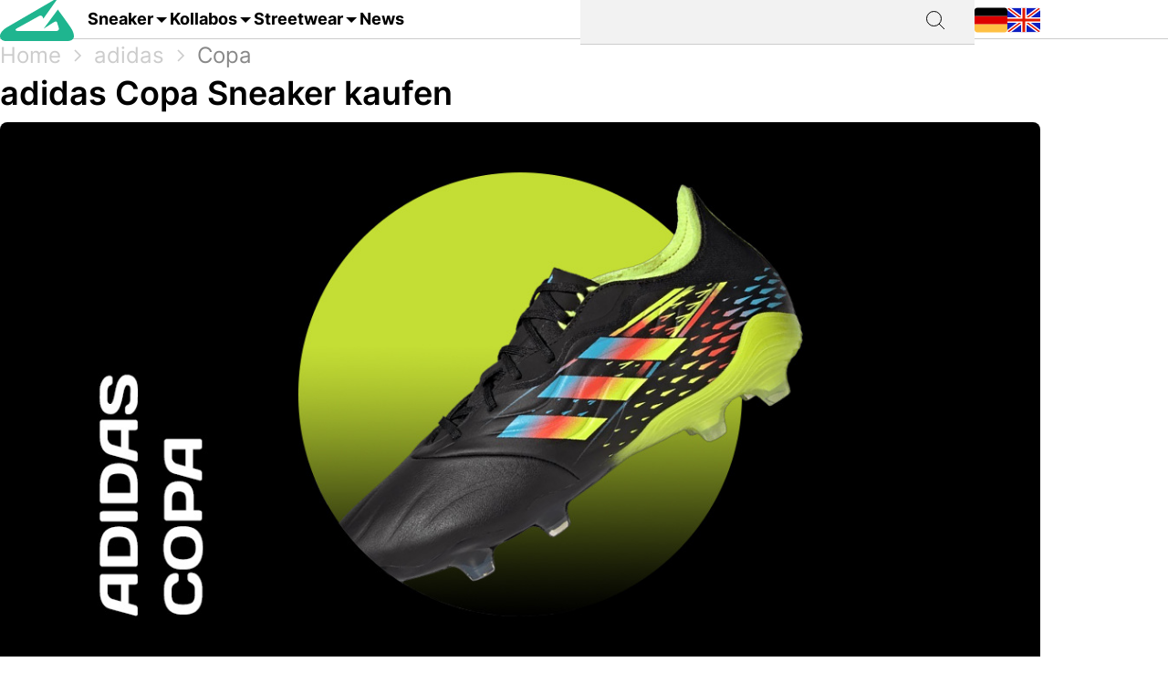

--- FILE ---
content_type: text/html; charset=utf-8
request_url: https://grailify.com/de/marke/adidas/copa
body_size: 12892
content:
<!DOCTYPE html>
<html lang="de">
  <head>
      <script
        src="https://cdn.clickwire.io/script.js"
        data-cwid="WRDBJMAG"
        defer>
      </script>
      <!-- Google tag (gtag.js) -->
      <script async src="https://www.googletagmanager.com/gtag/js?id=G-QQVQ5VP9HH"></script>
      <script>
        window.dataLayer = window.dataLayer || [];
        function gtag(){dataLayer.push(arguments);}
        gtag('js', new Date());

        gtag('config', 'G-QQVQ5VP9HH', {"resource_gid":"gid://grailify-backend/Category/4121"});
      </script>
      <!-- Facebook Pixel Code -->
      <script>
          !function(f,b,e,v,n,t,s)
          {if(f.fbq)return;n=f.fbq=function(){n.callMethod?
              n.callMethod.apply(n,arguments):n.queue.push(arguments)};
              if(!f._fbq)f._fbq=n;n.push=n;n.loaded=!0;n.version='2.0';
              n.queue=[];t=b.createElement(e);t.async=!0;
              t.src=v;s=b.getElementsByTagName(e)[0];
              s.parentNode.insertBefore(t,s)}(window, document,'script',
              'https://connect.facebook.net/en_US/fbevents.js');
          fbq('init', '119563738440055');
          fbq('track', 'PageView');
      </script>
      <noscript>
        <img height="1" width="1" style="display:none"
             src="https://www.facebook.com/tr?id=119563738440055&ev=PageView&noscript=1"/>
      </noscript>
      <!-- End Facebook Pixel Code -->
      <script>
        window._mnt = {
          publisherKey: '2y10dinxjfw5g7djk0exkdzujqd3szqxqpmapjtwyedkow8byont5m'
        };
      </script>


    <title>adidas Copa kaufen – alle Releases im Blick mit grailify.com</title>
<meta name="description" content="Alle adidas Copa Releases auf einen Blick. Bei Grailify findest Du alle Releases &amp; Restocks.">
<link rel="canonical" href="https://grailify.com/de/marke/adidas/copa">
<link rel="alternate" href="https://grailify.com/en/brand/adidas/copa" hreflang="en">
<link rel="alternate" href="https://grailify.com/de/marke/adidas/copa" hreflang="de">
<meta name="twitter:card" content="summary_large_image">
<meta name="twitter:site" content="@grailifyde">
<meta name="twitter:creator" content="@grailifyde">
<meta property="og:title" content="adidas Copa kaufen – alle Releases im Blick mit grailify.com">
<meta property="og:description" content="Alle adidas Copa Releases auf einen Blick. Bei Grailify findest Du alle Releases &amp; Restocks.">
<meta property="og:url" content="https://grailify.com/de/marke/adidas/copa">
<meta property="og:type" content="article">
<meta property="og:image" content="https://grailify.com/rails/active_storage/blobs/proxy/eyJfcmFpbHMiOnsiZGF0YSI6ODYyNzk4LCJwdXIiOiJibG9iX2lkIn19--f2aab336ae7e6520f6bc874b202786f33c896047/COPA%20banner.jpg">
<meta name="robots" content="index, follow">

    <link rel="icon" type="image/x-icon" href="/assets/favicon-23310c5de77cb0ba16d17831c2fa75d443ea674198f17fb693ec601cfbbad45f.ico">
    <meta name="viewport" content="width=device-width,initial-scale=1" />
    
    
    

    
    <link rel="stylesheet" href="/assets/application-1e2bce65fcaeb09b7dad68032603869b22a4cb592aaed676a5916522b76e3bb4.css" media="all" data-turbolinks-track="reload" />
    <script src="/vite/assets/application-DHp_Hcb3.js" crossorigin="anonymous" type="module" data-turbolinks-track="reload" defer="defer"></script><link rel="modulepreload" href="/vite/assets/verbs-c0GmB7EE.js" as="script" crossorigin="anonymous" data-turbolinks-track="reload" defer="defer"><link rel="stylesheet" href="/vite/assets/application-BL5zN-Ft.css" media="screen" data-turbolinks-track="reload" defer="defer" />
<link rel="stylesheet" href="/vite/assets/verbs-BVgMHBlI.css" media="screen" data-turbolinks-track="reload" defer="defer" />
    <script src="//platform.instagram.com/en_US/embeds.js" async="async"></script>

        <script type="application/ld+json">
    {"@context":"https://schema.org/","@type":"article","name":"adidas Copa","dateModified":"2024-03-18T15:04:33+01:00","datePublished":"2023-01-31T05:07:15+01:00"}
  </script>

  </head>

<body>
  <div aria-label="App banner" role="region">
    <div class="app-banner"
     data-controller="dismissable-banner"
     data-dismissable-banner-type-value="app-banner"
     data-dismissable-banner-storage-key-value="appBannerDismissed"
     data-dismissable-banner-visibility-class-value="app-banner-visible"
     data-dismissable-banner-hidden-class-value="app-banner--hidden"
     data-dismissable-banner-requires-mobile-value="true"
     data-dismissable-banner-scroll-behavior-value="track"
     role="complementary"
     aria-live="polite"
     aria-label="Grailify Mobile App herunterladen">
  <button class="app-banner__close app-banner__close--large"
          data-action="click->dismissable-banner#close"
          aria-label="App-Banner schließen"
          type="button">
    <svg width="24" height="24" viewBox="0 0 24 24" fill="none" xmlns="http://www.w3.org/2000/svg" aria-hidden="true">
      <path d="M18 6L6 18M6 6L18 18" stroke="currentColor" stroke-width="1.5" stroke-linecap="round" stroke-linejoin="round"/>
    </svg>
  </button>

  <div class="app-banner__content">
    <div class="app-banner__logo">
      <img src="https://play-lh.googleusercontent.com/Z7tyMgDLAXdgqtMdvJWD1dkCdvTAs7rZAmPKlts9y6jRhQj_dCjStZggFnOsIX_tzLKl=w480-h960-rw"
           alt="Grailify App Logo"
           class="app-banner__logo-img"
           width="56"
           height="56"
           loading="lazy" />
    </div>

    <div class="app-banner__info">
      <div class="app-banner__title">Grailify - Sneaker Releases</div>
      <div class="app-banner__rating">
        <div class="app-banner__stars" aria-label="5 von 5 Sternen">
            <span class="app-banner__star" aria-hidden="true">&#9733;</span>
            <span class="app-banner__star" aria-hidden="true">&#9733;</span>
            <span class="app-banner__star" aria-hidden="true">&#9733;</span>
            <span class="app-banner__star" aria-hidden="true">&#9733;</span>
            <span class="app-banner__star" aria-hidden="true">&#9733;</span>
        </div>
        <span class="app-banner__rating-text">4,8 | Über 34k Bewertungen</span>
      </div>
    </div>

    <a href="#"
       class="app-banner__cta"
       data-dismissable-banner-target="ctaLink"
       data-action="click->dismissable-banner#redirectToStore"
       rel="noopener noreferrer">
      Zur App
    </a>
  </div>
</div>

  </div>

  <header>
    <nav role="navigation" data-controller="nav">
  <div class="sheet" hidden data-action="click->nav#closeNavigation"></div>
  <div class="navigation__content">
    <i class="icon icon-menu" data-action="click-&gt;nav#toggleNavigationFacet:prevent" data-nav-element-id-param="mobile"></i>
    <a class="brand" href="/de">
      <i class="icon icon-logo"></i>
</a>
    <a class="link dropable" data-action="click-&gt;nav#toggleNavigationFacet:prevent" data-nav-element-id-param="sneaker" href="/de/modelle">
      Sneaker
</a>    <a class="link dropable" data-action="click-&gt;nav#toggleNavigationFacet:prevent" data-nav-element-id-param="collabs" href="/de/kollabos">
      Kollabos
</a>    <a class="link dropable" data-action="click-&gt;nav#toggleNavigationFacet:prevent" data-nav-element-id-param="streetwear" href="/de/streetwear">
      Streetwear
</a>    <a class="link" href="/de/news">
      News
</a>
    <div class="search__bar" >
      <form action="/de/suche">
        <input class="search__bar__input" type="search" name="q" id="q_name_or_slug_cont" value="">
        <input type="submit" name="commit" value="" class="search__bar__submit" data-disable-with="Suchen">
      </form>
    </div>
    <i class="icon icon-search" data-action="click-&gt;nav#toggleMobileSearch"></i>

    <div class="locales">
        <a title="Deutsch" href="https://grailify.com/de/marke/adidas/copa"><i class="icon icon-german"></i></a>
        <a title="English" href="https://grailify.com/en/brand/adidas/copa"><i class="icon icon-english"></i></a>
    </div>
  </div>
  <aside class="sidebar sidebar--left navigation__overlay" hidden>
    <div data-nav-target="mobile">
      <a class="navigation__element" data-action="click-&gt;nav#toggleNavigationFacet:prevent" data-nav-element-id-param="sneaker" href="/de/modelle">
        <i class="icon icon-sneaker icon--main"></i>
        Sneaker
</a>      <a class="navigation__element" data-action="click-&gt;nav#toggleNavigationFacet:prevent" data-nav-element-id-param="collabs" href="/de/kollabos">
        <i class="icon icon-brands icon--main"></i>
        Kollabos
</a>      <a class="navigation__element" data-action="click-&gt;nav#toggleNavigationFacet:prevent" data-nav-element-id-param="streetwear" href="/de/streetwear">
        <i class="icon icon-category icon--main"></i>
        Streetwear
</a>      <a class="navigation__element" href="/de/news">
        <i class="icon icon-news icon--main"></i>
        News
</a>
      <section class="language__picker">
        <div class="navigation__element label">
          <i class="icon icon-language icon--main"></i>
          Sprache
        </div>
            <a title="Deutsch" class="navigation__element" href="https://grailify.com/de/marke/adidas/copa">
              <i class="icon icon-german icon--main"></i>
              Deutsch
</a>            <a title="English" class="navigation__element" href="https://grailify.com/en/brand/adidas/copa">
              <i class="icon icon-english icon--main"></i>
              English
</a>      </section>
    </div>
    
      <div data-nav-target="sneaker">
  <div class="navigation__element navigation__element__control text-bold" data-action="click->nav#toggleNavigationFacet" data-nav-element-id-param="sneaker">
    Sneaker
  </div>

  <div class="nav-mega-wrapper">
    <div class="nav-mega-grid">
      <div class="nav-mega-col">
        <h2>Sneaker Releases</h2>
<a href="/de/sneaker?aspect=upcoming">
  <div>Upcoming Releases</div>
</a><a href="/de/sneaker?aspect=latest">
  <div>Latest Releases</div>
</a><a href="/de/sneaker?aspect=recently_added">
  <div>Neu hinzugefügt</div>
</a><a href="/de/sneaker">
  <div>Alle Sneaker Releases</div>
</a>
      </div>
      <div class="nav-mega-col">
        <h2>Top Modelle</h2>
        <div class="nav-mega-auto-col-grid">
            <a href="/de/marke/air-jordan/1">1</a>
            <a href="/de/marke/nike/air-force-1">Air Force 1</a>
            <a href="/de/marke/nike/dunk">Dunk</a>
            <a href="/de/marke/adidas/350">Yeezy 350</a>
            <a href="/de/marke/nike/plus">Air Max Plus</a>
            <a href="/de/marke/nike/sb-dunk">SB Dunk</a>
            <a href="/de/marke/air-jordan/4">4</a>
            <a href="/de/marke/converse/chuck-70">Chuck 70</a>
            <a href="/de/marke/adidas/forum">Forum</a>
            <a href="/de/marke/adidas/adilette">Adilette</a>
            <a href="/de/marke/adidas/samba">Samba</a>
            <a href="/de/marke/nike/1-air-max">Air Max 1</a>
            <a href="/de/marke/adidas/campus">Campus</a>
            <a href="/de/marke/crocs/clog">Clog</a>
            <a href="/de/marke/adidas/superstar">Superstar</a>
            <a href="/de/marke/adidas/ultra-boost">Ultra Boost</a>
            <a href="/de/marke/air-jordan/3">3</a>
            <a href="/de/marke/new-balance/2002">2002</a>
        </div>
      </div>
      <div class="nav-mega-col">
        <h2>Top Brands <small><a style="font-weight: normal" href="/de/marken">Alle Brands</a></small></h2>
        <div class="grid-horizontal" style="gap: 2em">
            <div>
              <div><img src="https://grailify.com/rails/active_storage/representations/proxy/eyJfcmFpbHMiOnsiZGF0YSI6MzQ0NzQxLCJwdXIiOiJibG9iX2lkIn19--3a9e2638ebdc94806d0b556c8c62d2338352d658/eyJfcmFpbHMiOnsiZGF0YSI6eyJmb3JtYXQiOiJwbmciLCJyZXNpemVfdG9fbGltaXQiOls0OCw0OF19LCJwdXIiOiJ2YXJpYXRpb24ifX0=--fb73982459bc5b585f78a18c62b91de80a5e1175/nike.png" /></div>
              <div class="grid-vertical">
                  <a href="/de/marke/nike/air-force-1">Air Force 1</a>
                  <a href="/de/marke/nike/dunk">Dunk</a>
                  <a href="/de/marke/nike/270">Air Max 270</a>
                  <a href="/de/marke/nike/95">Air Max 95</a>
                  <a href="/de/marke/nike/blazer">Blazer</a>
                  <a href="/de/marke/nike/90">Air Max 90</a>
                  <a href="/de/marke/nike/plus">Air Max Plus</a>

                <a style="margin-top: 2em" href="/de/marke/nike">Alle Nike Sneaker</a>
              </div>
            </div>
            <div>
              <div><img src="https://grailify.com/rails/active_storage/representations/proxy/eyJfcmFpbHMiOnsiZGF0YSI6MzQ0NzQ1LCJwdXIiOiJibG9iX2lkIn19--3118a85c2247087a394391bd8b4c2e7fa3cf0595/eyJfcmFpbHMiOnsiZGF0YSI6eyJmb3JtYXQiOiJwbmciLCJyZXNpemVfdG9fbGltaXQiOls0OCw0OF19LCJwdXIiOiJ2YXJpYXRpb24ifX0=--fb73982459bc5b585f78a18c62b91de80a5e1175/Air%20Jordan.png" /></div>
              <div class="grid-vertical">
                  <a href="/de/marke/air-jordan/1">1</a>
                  <a href="/de/marke/air-jordan/3">3</a>
                  <a href="/de/marke/air-jordan/4">4</a>
                  <a href="/de/marke/air-jordan/5">5</a>
                  <a href="/de/marke/air-jordan/6">6</a>
                  <a href="/de/marke/air-jordan/11">11</a>
                  <a href="/de/marke/air-jordan/12">12</a>

                <a style="margin-top: 2em" href="/de/marke/air-jordan">Alle Air Jordan Sneaker</a>
              </div>
            </div>
            <div>
              <div><img src="https://grailify.com/rails/active_storage/representations/proxy/eyJfcmFpbHMiOnsiZGF0YSI6MzQ0NzQ4LCJwdXIiOiJibG9iX2lkIn19--e831bde46d5ccf3ca5a49c55cf4a7af900a8c33b/eyJfcmFpbHMiOnsiZGF0YSI6eyJmb3JtYXQiOiJwbmciLCJyZXNpemVfdG9fbGltaXQiOls0OCw0OF19LCJwdXIiOiJ2YXJpYXRpb24ifX0=--fb73982459bc5b585f78a18c62b91de80a5e1175/adidas.png" /></div>
              <div class="grid-vertical">
                  <a href="/de/marke/adidas/samba">Samba</a>
                  <a href="/de/marke/adidas/campus">Campus</a>
                  <a href="/de/marke/adidas/350">Yeezy 350</a>
                  <a href="/de/marke/adidas/adilette">Adilette</a>
                  <a href="/de/marke/adidas/forum">Forum</a>
                  <a href="/de/marke/adidas/ultra-boost">Ultra Boost</a>
                  <a href="/de/marke/adidas/nmd">NMD</a>

                <a style="margin-top: 2em" href="/de/marke/adidas">Alle adidas Sneaker</a>
              </div>
            </div>
            <div>
              <div><img src="https://grailify.com/rails/active_storage/representations/proxy/eyJfcmFpbHMiOnsiZGF0YSI6MzQ0NzYwLCJwdXIiOiJibG9iX2lkIn19--59d0e378ac84e66704937538412b5448b91b4e68/eyJfcmFpbHMiOnsiZGF0YSI6eyJmb3JtYXQiOiJwbmciLCJyZXNpemVfdG9fbGltaXQiOls0OCw0OF19LCJwdXIiOiJ2YXJpYXRpb24ifX0=--fb73982459bc5b585f78a18c62b91de80a5e1175/New%20Balance%20Logo.png" /></div>
              <div class="grid-vertical">
                  <a href="/de/marke/new-balance/550-05a757ed-f785-46b0-9553-9991f0959b27">550</a>
                  <a href="/de/marke/new-balance/2002">2002</a>
                  <a href="/de/marke/new-balance/1906">1906</a>
                  <a href="/de/marke/new-balance/574">574</a>
                  <a href="/de/marke/new-balance/90-60">90/60</a>
                  <a href="/de/marke/new-balance/530">530</a>
                  <a href="/de/marke/new-balance/990">990</a>

                <a style="margin-top: 2em" href="/de/marke/new-balance">Alle New Balance Sneaker</a>
              </div>
            </div>
        </div>
      </div>
      <div class="nav-mega-col">
        <h2>Featured Brands</h2>
        <div class="nav-mega-auto-col-grid" style="--rows: 4">
            <a href="/de/marke/puma">
              <img src="https://grailify.com/rails/active_storage/representations/proxy/eyJfcmFpbHMiOnsiZGF0YSI6MzQ0NzgzLCJwdXIiOiJibG9iX2lkIn19--ddf10f71566b19ec96611bbb76726b72cc0d77a4/eyJfcmFpbHMiOnsiZGF0YSI6eyJmb3JtYXQiOiJwbmciLCJyZXNpemVfdG9fbGltaXQiOls0OCw0OF19LCJwdXIiOiJ2YXJpYXRpb24ifX0=--fb73982459bc5b585f78a18c62b91de80a5e1175/Puma%20Logo.png" />
</a>            <a href="/de/marke/karhu">
              <img src="https://grailify.com/rails/active_storage/representations/proxy/eyJfcmFpbHMiOnsiZGF0YSI6NDU4OTg5LCJwdXIiOiJibG9iX2lkIn19--f2bd735457f0a791ed38a6eb4652f4bd191d993a/eyJfcmFpbHMiOnsiZGF0YSI6eyJmb3JtYXQiOiJwbmciLCJyZXNpemVfdG9fbGltaXQiOls0OCw0OF19LCJwdXIiOiJ2YXJpYXRpb24ifX0=--fb73982459bc5b585f78a18c62b91de80a5e1175/Karhu.png" />
</a>            <a href="/de/marke/reebok">
              <img src="https://grailify.com/rails/active_storage/representations/proxy/eyJfcmFpbHMiOnsiZGF0YSI6MzQ0NzczLCJwdXIiOiJibG9iX2lkIn19--19fbafc8023bf5370e7a445aeda3e511d7c7f611/eyJfcmFpbHMiOnsiZGF0YSI6eyJmb3JtYXQiOiJwbmciLCJyZXNpemVfdG9fbGltaXQiOls0OCw0OF19LCJwdXIiOiJ2YXJpYXRpb24ifX0=--fb73982459bc5b585f78a18c62b91de80a5e1175/Reebok%20Logo.png" />
</a>            <a href="/de/marke/vans">
              <img src="https://grailify.com/rails/active_storage/representations/proxy/eyJfcmFpbHMiOnsiZGF0YSI6MzQ0Nzg1LCJwdXIiOiJibG9iX2lkIn19--076a0730595fdd74e28f550b5f569f98e09eb067/eyJfcmFpbHMiOnsiZGF0YSI6eyJmb3JtYXQiOiJwbmciLCJyZXNpemVfdG9fbGltaXQiOls0OCw0OF19LCJwdXIiOiJ2YXJpYXRpb24ifX0=--fb73982459bc5b585f78a18c62b91de80a5e1175/Vans%20Logo.png" />
</a>            <a href="/de/marke/converse">
              <img src="https://grailify.com/rails/active_storage/representations/proxy/eyJfcmFpbHMiOnsiZGF0YSI6MzQ0NzU2LCJwdXIiOiJibG9iX2lkIn19--959954efe41f1ee837e3429205f934762912f784/eyJfcmFpbHMiOnsiZGF0YSI6eyJmb3JtYXQiOiJwbmciLCJyZXNpemVfdG9fbGltaXQiOls0OCw0OF19LCJwdXIiOiJ2YXJpYXRpb24ifX0=--fb73982459bc5b585f78a18c62b91de80a5e1175/Converse%20Logo.png" />
</a>            <a href="/de/marke/crocs">
              <img src="https://grailify.com/rails/active_storage/representations/proxy/eyJfcmFpbHMiOnsiZGF0YSI6NDU4ODQzLCJwdXIiOiJibG9iX2lkIn19--3aec54c4707cd28933f991e89b063dc805170531/eyJfcmFpbHMiOnsiZGF0YSI6eyJmb3JtYXQiOiJwbmciLCJyZXNpemVfdG9fbGltaXQiOls0OCw0OF19LCJwdXIiOiJ2YXJpYXRpb24ifX0=--fb73982459bc5b585f78a18c62b91de80a5e1175/Crocs.png" />
</a>            <a href="/de/marke/kangaroos">
              <img src="https://grailify.com/rails/active_storage/representations/proxy/eyJfcmFpbHMiOnsiZGF0YSI6OTcwNDMyLCJwdXIiOiJibG9iX2lkIn19--535f67cf9dccac2e1cc06c227c3673d0f8906cb2/eyJfcmFpbHMiOnsiZGF0YSI6eyJmb3JtYXQiOiJwbmciLCJyZXNpemVfdG9fbGltaXQiOls0OCw0OF19LCJwdXIiOiJ2YXJpYXRpb24ifX0=--fb73982459bc5b585f78a18c62b91de80a5e1175/Kangaroos%20Logo.png" />
</a>            <a href="/de/marke/saucony">
              <img src="https://grailify.com/rails/active_storage/representations/proxy/eyJfcmFpbHMiOnsiZGF0YSI6MzQ0Nzk3LCJwdXIiOiJibG9iX2lkIn19--d940b7ad150172d18ba00602b334680c5084f1f1/eyJfcmFpbHMiOnsiZGF0YSI6eyJmb3JtYXQiOiJwbmciLCJyZXNpemVfdG9fbGltaXQiOls0OCw0OF19LCJwdXIiOiJ2YXJpYXRpb24ifX0=--fb73982459bc5b585f78a18c62b91de80a5e1175/Saucony%20Logo.png" />
</a>            <a href="/de/marke/mizuno">
              <img src="https://grailify.com/rails/active_storage/representations/proxy/eyJfcmFpbHMiOnsiZGF0YSI6NDU5MTAxLCJwdXIiOiJibG9iX2lkIn19--5cb85adf07ed7e24084e8940471d933b42fb96e8/eyJfcmFpbHMiOnsiZGF0YSI6eyJmb3JtYXQiOiJwbmciLCJyZXNpemVfdG9fbGltaXQiOls0OCw0OF19LCJwdXIiOiJ2YXJpYXRpb24ifX0=--fb73982459bc5b585f78a18c62b91de80a5e1175/Mizuno.png" />
</a>            <a href="/de/marke/salomon">
              <img src="https://grailify.com/rails/active_storage/representations/proxy/eyJfcmFpbHMiOnsiZGF0YSI6NDU5MTY3LCJwdXIiOiJibG9iX2lkIn19--c092da6b3d0f4606cd601561ecf7069174d6dccb/eyJfcmFpbHMiOnsiZGF0YSI6eyJmb3JtYXQiOiJwbmciLCJyZXNpemVfdG9fbGltaXQiOls0OCw0OF19LCJwdXIiOiJ2YXJpYXRpb24ifX0=--fb73982459bc5b585f78a18c62b91de80a5e1175/Salomon.png" />
</a>            <a href="/de/marke/asics">
              <img src="https://grailify.com/rails/active_storage/representations/proxy/eyJfcmFpbHMiOnsiZGF0YSI6MzQ0NzcxLCJwdXIiOiJibG9iX2lkIn19--afb8cc9ddb2be056c92790f35219c45ad0818329/eyJfcmFpbHMiOnsiZGF0YSI6eyJmb3JtYXQiOiJwbmciLCJyZXNpemVfdG9fbGltaXQiOls0OCw0OF19LCJwdXIiOiJ2YXJpYXRpb24ifX0=--fb73982459bc5b585f78a18c62b91de80a5e1175/asics%20Logo.png" />
</a>            <a href="/de/marke/diadora">
              <img src="https://grailify.com/rails/active_storage/representations/proxy/eyJfcmFpbHMiOnsiZGF0YSI6MzQ0NzYyLCJwdXIiOiJibG9iX2lkIn19--b2f56081c999b94cbb6a6bd64af39fa7bda39ade/eyJfcmFpbHMiOnsiZGF0YSI6eyJmb3JtYXQiOiJwbmciLCJyZXNpemVfdG9fbGltaXQiOls0OCw0OF19LCJwdXIiOiJ2YXJpYXRpb24ifX0=--fb73982459bc5b585f78a18c62b91de80a5e1175/Diadora%20Logo.png" />
</a>        </div>
        <a style="margin-top: 2em; display: inline-block" href="/de/marken">Alle Brands</a>
      </div>
    </div>
  </div>
</div>
      <div data-nav-target="collabs">
  <div class="navigation__element navigation__element__control text-bold" data-action="click->nav#toggleNavigationFacet" data-nav-element-id-param="collabs">
    Kollabos
  </div>

  <div class="nav-mega-wrapper">
    <div class="nav-mega-grid">
      <div class="nav-mega-col">
        <h2>Sneaker Releases</h2>
<a href="/de/sneaker?aspect=upcoming">
  <div>Upcoming Releases</div>
</a><a href="/de/sneaker?aspect=latest">
  <div>Latest Releases</div>
</a><a href="/de/sneaker?aspect=recently_added">
  <div>Neu hinzugefügt</div>
</a><a href="/de/sneaker">
  <div>Alle Sneaker Releases</div>
</a>
      </div>
      <div class="nav-mega-col">
        <h2>Alle Kollabos
          <small><a style="font-weight: normal" href="/de/kollabos">Alle Kollabos</a></small>
        </h2>
        <div class="nav-mega-auto-col-grid">
            <div class="nav-heading">A</div>
              <a href="/de/kollabo/ader-error">ADER ERROR</a>
              <a href="/de/kollabo/arizona-iced-tea">AriZona Iced Tea</a>
              <a href="/de/kollabo/atmos">Atmos</a>
              <a href="/de/kollabo/awake-ny">Awake NY</a>
              <a href="/de/kollabo/asphaltgold">Asphaltgold</a>
            <div class="nav-heading">B</div>
              <a href="/de/kollabo/bad-bunny">Bad Bunny</a>
              <a href="/de/kollabo/bape">Bape</a>
              <a href="/de/kollabo/billie-eilish">Billie Eilish</a>
            <div class="nav-heading">C</div>
              <a href="/de/kollabo/cactus-plant-flea-market">Cactus Plant Flea Market</a>
              <a href="/de/kollabo/cardi-b">Cardi B</a>
              <a href="/de/kollabo/carhartt">Carhartt</a>
              <a href="/de/kollabo/clot">CLOT</a>
            <div class="nav-heading">D</div>
              <a href="/de/kollabo/disney">Disney</a>
              <a href="/de/kollabo/drake">Drake</a>
            <div class="nav-heading">E</div>
              <a href="/de/kollabo/eastside-golf">Eastside Golf</a>
            <div class="nav-heading">F</div>
              <a href="/de/kollabo/fear-of-god">Fear of God</a>
              <a href="/de/kollabo/frgmt">FRGMT</a>
            <div class="nav-heading">G</div>
              <a href="/de/kollabo/gucci">Gucci</a>
            <div class="nav-heading">H</div>
              <a href="/de/kollabo/human-made">Human Made</a>
            <div class="nav-heading">I</div>
              <a href="/de/kollabo/ivy-park">IVY PARK</a>
            <div class="nav-heading">J</div>
              <a href="/de/kollabo/joe-freshgoods">Joe Freshgoods</a>
            <div class="nav-heading">K</div>
              <a href="/de/kollabo/kasina">Kasina</a>
              <a href="/de/kollabo/kith">KITH</a>
            <div class="nav-heading">M</div>
              <a href="/de/kollabo/mark-gonzales">Mark Gonzales</a>
              <a href="/de/kollabo/martine-rose">Martine Rose</a>
              <a href="/de/kollabo/marvel">Marvel</a>
            <div class="nav-heading">P</div>
              <a href="/de/kollabo/palace">Palace</a>
              <a href="/de/kollabo/patta">Patta</a>
            <div class="nav-heading">R</div>
              <a href="/de/kollabo/rtfkt">RTFKT</a>
            <div class="nav-heading">S</div>
              <a href="/de/kollabo/salehe-bembury">Salehe Bembury</a>
              <a href="/de/kollabo/sean-wotherspoon">Sean Wotherspoon</a>
              <a href="/de/kollabo/size">Size?</a>
              <a href="/de/kollabo/slam-jam">Slam Jam</a>
              <a href="/de/kollabo/solebox">Solebox</a>
              <a href="/de/kollabo/south-park">South Park</a>
              <a href="/de/kollabo/stone-island">Stone Island</a>
              <a href="/de/kollabo/stuessy">Stüssy</a>
              <a href="/de/kollabo/supreme">Supreme</a>
            <div class="nav-heading">T</div>
              <a href="/de/kollabo/tom-sachs">Tom Sachs</a>
              <a href="/de/kollabo/travis-scott">Travis Scott</a>
        </div>
      </div>
    </div>
  </div>
</div>
      <div data-nav-target="streetwear">
  <div class="navigation__element navigation__element__control text-bold" data-action="click->nav#toggleNavigationFacet" data-nav-element-id-param="streetwear">
    Streetwear
  </div>

  <div class="nav-mega-wrapper">
    <div class="nav-mega-grid">
      <div class="nav-mega-col">
        <h2>Sneaker Releases</h2>
<a href="/de/sneaker?aspect=upcoming">
  <div>Upcoming Releases</div>
</a><a href="/de/sneaker?aspect=latest">
  <div>Latest Releases</div>
</a><a href="/de/sneaker?aspect=recently_added">
  <div>Neu hinzugefügt</div>
</a><a href="/de/sneaker">
  <div>Alle Sneaker Releases</div>
</a>
      </div>
      <div class="nav-mega-col">
        <h2>Streetwear
          <small><a style="font-weight: normal" href="/de/streetwear">Übersicht</a></small>
        </h2>
        <div class="nav-mega-auto-col-grid">
            <a href="/de/die-10-besten-accessoires">Die 10 besten Accessoires</a>
            <a href="/de/die-10-besten-cargohosen">Die 10 besten Cargohosen</a>
            <a href="/de/die-10-besten-flanell-jacken">Die 10 besten Flanell Jacken</a>
            <a href="/de/die-10-besten-hoodies">Die 10 besten Hoodies</a>
            <a href="/de/die-10-besten-jacken">Die 10 besten Jacken</a>
            <a href="/de/die-10-besten-jeans">Die 10 besten Jeans</a>
            <a href="/de/die-10-besten-longsleeves">Die 10 besten Longsleeves</a>
            <a href="/de/die-10-besten-oversized-hoodies">Die 10 besten Oversized Hoodies</a>
            <a href="/de/die-10-besten-shorts">Die 10 besten Shorts</a>
            <a href="/de/die-10-besten-sweatpants">Die 10 besten Sweatpants</a>
            <a href="/de/die-10-besten-sweatshirts">Die 10 besten Sweatshirts</a>
            <a href="/de/die-10-besten-t-shirts">Die 10 besten T-Shirts</a>
            <a href="/de/die-10-besten-westen">Die 10 besten Westen</a>
        </div>
      </div>
    </div>
  </div>
</div>
  </aside>
  <aside class="sidebar sidebar--left search__overlay" hidden>
    <div class="search__bar" >
      <form action="/de/suche">
        <input class="search__bar__input" type="search" placeholder="Suchbegriff" name="q" id="q_name_or_slug_cont" value="">
        <input type="submit" name="commit" value="" class="search__bar__submit" data-disable-with="Suchen">
      </form>
    </div>
<!--    <section class="search__bar__releases">-->
<!--      <h2></h2>-->
<!--      <p class="text-grey"></p>-->
<!--    </section>-->
  </aside>
</nav>

  </header>

  <aside>
    
  </aside>

  <nav id="breadcrumb">
      <div>
      <a href="/de">Home</a>
      <i class="icon icon-arrow_right_grey"></i>
      <a href="/de/marke/adidas">adidas</a>
      <i class="icon icon-arrow_right_grey"></i>
      <a aria-current="page" href="/de/marke/adidas/copa">Copa</a>
      
    
    <script type="application/ld+json" id="structured-breadcrumbs">
      {"@context":"https://schema.org","@type":"BreadcrumbList","itemListElement":[{"@type":"ListItem","position":1,"item":{"@id":"https://grailify.com/de","name":"Home"}},{"@type":"ListItem","position":2,"item":{"@id":"https://grailify.com/de/marke/adidas","name":"adidas"}},{"@type":"ListItem","position":3,"item":{"@id":"https://grailify.com/de/marke/adidas/copa","name":"Copa"}}]}
    </script>
  </div>

  </nav>

  <main>
    
<article class="category" id="category_4121">
  <section>
    <h1 class="category__headline">
        adidas Copa Sneaker kaufen
    </h1>
    <picture><source srcset="/rails/active_storage/representations/proxy/eyJfcmFpbHMiOnsiZGF0YSI6ODYyNzk4LCJwdXIiOiJibG9iX2lkIn19--f2aab336ae7e6520f6bc874b202786f33c896047/eyJfcmFpbHMiOnsiZGF0YSI6eyJmb3JtYXQiOiJqcGciLCJyZXNpemVfdG9fZml0IjpbMTIwMCw2MjhdLCJxdWFsaXR5Ijo5NH0sInB1ciI6InZhcmlhdGlvbiJ9fQ==--da7fede9a3a8ba2182b0d44f5bc6a13be670b14c/COPA%20banner.jpg" type="image/webp"><img width="1200" height="628" class="heading-image category__image" loading="eager" title="adidas Copa" alt="adidas Copa" src="https://grailify.com/rails/active_storage/representations/proxy/eyJfcmFpbHMiOnsiZGF0YSI6ODYyNzk4LCJwdXIiOiJibG9iX2lkIn19--f2aab336ae7e6520f6bc874b202786f33c896047/eyJfcmFpbHMiOnsiZGF0YSI6eyJmb3JtYXQiOiJqcGciLCJyZXNpemVfdG9fZml0IjpbMTIwMCw2MjhdLCJxdWFsaXR5Ijo5NH0sInB1ciI6InZhcmlhdGlvbiJ9fQ==--da7fede9a3a8ba2182b0d44f5bc6a13be670b14c/COPA%20banner.jpg" /></picture>
    <div class="information" data-controller="readmore">
      <div class="text-grey shortened read-more text-justify" data-readmore-target="content">
          <div class="trix-content">
  <h2>Level Up auf dem Fußballplatz</h2><div>Um auf dem Fußballplatz unschlagbar zu sein, brauchst du ein gutes Paar Fußballschuhe. Sie verbessern nicht nur deine Leistung, sondern sorgen auch dafür, dass du nach langen Spielstunden noch frisch bist. Hier kommt der <a href="https://grailify.com/de/marke/adidas">adidas</a> Copa ins Spiel, der für das Toreschießen gemacht ist.<br><br>Als verbesserte Version des Copa Mundial ist dieser Schuh bereit, auf dem Spielfeld die nächste Stufe zu erklimmen. Wenn du bereit bist, den Aufpreis zu zahlen, kannst du dich auf eine Leistung auf höchstem Niveau freuen.&nbsp;<br><br>Lange Zeit wurden Stollenschuhe eher nach ihrer Leistung als nach ihrem Aussehen beurteilt. Dieser Schuh zeichnet sich jedoch in beiden Bereichen aus. In diesem Artikel wird untersucht, was diesen Schuh zu deinem perfekten Freund auf dem Spielfeld macht.<br><br></div><h2>Die Design-Philosophie</h2><div>Es handelt sich um die aktualisierte Version des beliebten Copa Mundials, und er bringt die Dinge nur auf die nächste Stufe. Der Schuh kommt mit verschiedenen Farboptionen, die glatt und bequem sind. <br><br>Diese Schuhe sind ideal für Spieler, die im Mittelfeld spielen. Ihre Pass- und Schussfähigkeiten zeichnen sie aus. Er hat geformtes Leder, das den ersten Aufprall des Balls aufsaugt und dir eine gute Kontrolle über den Ball gibt.<br><br>Der adidas Copa hat eine Polsterung über die gesamte Stollenfläche, während das Gewicht minimal gehalten wird. Fußballer sollen lange Strecken laufen können, ohne zu ermüden. Und diese Schuhe sorgen dafür, dass das passiert. <br><br>Außerdem spielen die Spikes unter der Stollenplatte eine wichtige Rolle. Nutzer haben angegeben, wie griffig sie sind und jeden Schritt stabilisieren. Dadurch kannst du nicht nur besser spielen, sondern auch das Verletzungsrisiko senken, weil du mehr Sicherheit bekommst.<br><br><span style=""><action-text-attachment sgid="eyJfcmFpbHMiOnsibWVzc2FnZSI6IkJBaEpJakJuYVdRNkx5OW5jbUZwYkdsbWVTMWlZV05yWlc1a0wwVnRZbVZrTHpnd09EOWxlSEJwY21WelgybHVCam9HUlZRPSIsImV4cCI6bnVsbCwicHVyIjoiYXR0YWNoYWJsZSJ9fQ==--cc2ea376696f832fb89a25a0b482f1358ee6f90a" content-type="application/octet-stream">
<div class="mx-auto text-center">
  <iframe width="1067" height="600" src="https://www.youtube.com/embed/Kmf7fmRafp0?feature=oembed" title="adidas Copa Pure 2 review - Tiempo lovers, watch this!"></iframe>
</div></action-text-attachment></span><br><br></div><h2>Materialien</h2><div>Das Obermaterial des Schuhs besteht aus Leder und synthetischen Materialien. Mit einem Gewicht von 270 Gramm ist er zwar etwas schwerer, aber er fühlt sich nach Aussagen von Nutzern federleicht an. Der Schuh sieht so gut aus, wie er funktioniert.<br><br>Ein Fußballschuh sollte langweilig sein, da er nur für Leistung gemacht ist. Das ist etwas, das wir alle schon gehört haben. Doch der adidas Copa beweist mit seinen einzigartigen Farbkombinationen und hochwertigen Materialien das Gegenteil. Der Schuh sticht sogar auf einer Meile heraus.<br><br></div><h3>Vorteile</h3><ul><li>Tolle Leistung</li><li>Erstklassige Qualität</li><li>Unglaubliche Ballkontrolle</li><li>Minimalistisch und doch stylisch</li><li>Leichtes Gewicht</li></ul><h2>Zusammengefasst</h2><div>Der Schuh hat einen Stil, mit dem du das Spiel schon vor dem Start gewinnst. Er hat einige der besten Materialien, ein erstklassiges Tragegefühl und ein Design, das alle lieben. Wenn du das nötige Kleingeld hast, wirst du mit dem Kauf dieses Schuhs immer zufrieden sein.</div>
</div>

      </div>
      <a
        class="text-bold read-more-link"
        data-readmore-target="link"
        data-action="click->readmore#show">Mehr lesen<i class="icon icon-arrow_down"></i></a>
    </div>
  </section>

  <div class="sheet-wrapper" >
    
<div class="crosslinks" data-controller="product-filter">
  <div class="button-wrapper">
    <a class="btn secondary small navigation-icon" data-action="click->product-filter#openDialog">
        Alle Modelle
    </a>
  </div>

  <div class="sheet" data-action="click->product-filter#closeDialog" hidden>
  </div>
  <aside class="sidebar sidebar--right products__filter" hidden>
    <section>
      <div class="products__filter__element">
          <span class="text-bold icon-inline" data-action="click->product-filter#closeDialog">
            <i class="icon icon-arrow_left"></i>
              Alle Modelle
          </span>
      </div>
        <div class="products__filter__element centered">
          <a href="https://grailify.com/de/marke/adidas/4d">4D</a>
        </div>
        <div class="products__filter__element centered">
          <a href="https://grailify.com/de/marke/adidas/4d-fusio">4D Fusio</a>
        </div>
        <div class="products__filter__element centered">
          <a href="https://grailify.com/de/marke/adidas/4dfwd">4DFWD</a>
        </div>
        <div class="products__filter__element centered">
          <a href="https://grailify.com/de/marke/adidas/adi2000">ADI2000</a>
        </div>
        <div class="products__filter__element centered">
          <a href="https://grailify.com/de/marke/adidas/adiform-q">Adiform Q</a>
        </div>
        <div class="products__filter__element centered">
          <a href="https://grailify.com/de/marke/adidas/adilette">Adilette</a>
        </div>
        <div class="products__filter__element centered">
          <a href="https://grailify.com/de/marke/adidas/adimatic">Adimatic</a>
        </div>
        <div class="products__filter__element centered">
          <a href="https://grailify.com/de/marke/adidas/adiracer">Adiracer</a>
        </div>
        <div class="products__filter__element centered">
          <a href="https://grailify.com/de/marke/adidas/adistar">Adistar</a>
        </div>
        <div class="products__filter__element centered">
          <a href="https://grailify.com/de/marke/adidas/adizero">adiZero</a>
        </div>
        <div class="products__filter__element centered">
          <a href="https://grailify.com/de/marke/adidas/ae1">AE1</a>
        </div>
        <div class="products__filter__element centered">
          <a href="https://grailify.com/de/marke/adidas/busenitz">Busenitz</a>
        </div>
        <div class="products__filter__element centered">
          <a href="https://grailify.com/de/marke/adidas/campus">Campus</a>
        </div>
        <div class="products__filter__element centered">
          <a href="https://grailify.com/de/marke/adidas/centennial">Centennial</a>
        </div>
        <div class="products__filter__element centered">
          <a href="https://grailify.com/de/marke/adidas/climacool">Climacool</a>
        </div>
        <div class="products__filter__element centered">
          <a href="https://grailify.com/de/marke/adidas/continental-80">Continental 80</a>
        </div>
        <div class="products__filter__element centered">
          <a href="https://grailify.com/de/marke/adidas/country">Country</a>
        </div>
        <div class="products__filter__element centered">
          <a href="https://grailify.com/de/marke/adidas/crazy">Crazy</a>
        </div>
        <div class="products__filter__element centered">
          <a href="https://grailify.com/de/marke/adidas/dame">Dame</a>
        </div>
        <div class="products__filter__element centered">
          <a href="https://grailify.com/de/marke/adidas/d-o-n">D.O.N.</a>
        </div>
        <div class="products__filter__element centered">
          <a href="https://grailify.com/de/marke/adidas/eqt">EQT</a>
        </div>
        <div class="products__filter__element centered">
          <a href="https://grailify.com/de/marke/adidas/f50">F50</a>
        </div>
        <div class="products__filter__element centered">
          <a href="https://grailify.com/de/marke/adidas/forum">Forum</a>
        </div>
        <div class="products__filter__element centered">
          <a href="https://grailify.com/de/marke/adidas/futurecraft-4d">Futurecraft 4D</a>
        </div>
        <div class="products__filter__element centered">
          <a href="https://grailify.com/de/marke/adidas/gazelle">Gazelle</a>
        </div>
        <div class="products__filter__element centered">
          <a href="https://grailify.com/de/marke/adidas/hamburg">Hamburg</a>
        </div>
        <div class="products__filter__element centered">
          <a href="https://grailify.com/de/marke/adidas/handball">Handball</a>
        </div>
        <div class="products__filter__element centered">
          <a href="https://grailify.com/de/marke/adidas/harden">Harden</a>
        </div>
        <div class="products__filter__element centered">
          <a href="https://grailify.com/de/marke/adidas/jabbar">Jabbar</a>
        </div>
        <div class="products__filter__element centered">
          <a href="https://grailify.com/de/marke/adidas/japan">Japan</a>
        </div>
        <div class="products__filter__element centered">
          <a href="https://grailify.com/de/marke/adidas/la-trainer">LA Trainer</a>
        </div>
        <div class="products__filter__element centered">
          <a href="https://grailify.com/de/marke/adidas/london">London</a>
        </div>
        <div class="products__filter__element centered">
          <a href="https://grailify.com/de/marke/adidas/los-angeles">Los Angeles</a>
        </div>
        <div class="products__filter__element centered">
          <a href="https://grailify.com/de/marke/adidas/lwst">LWST</a>
        </div>
        <div class="products__filter__element centered">
          <a href="https://grailify.com/de/marke/adidas/lxcon">LXCON</a>
        </div>
        <div class="products__filter__element centered">
          <a href="https://grailify.com/de/marke/adidas/megaride">Megaride</a>
        </div>
        <div class="products__filter__element centered">
          <a href="https://grailify.com/de/marke/adidas/new-york">New York</a>
        </div>
        <div class="products__filter__element centered">
          <a href="https://grailify.com/de/marke/adidas/nite-jogger">Nite Jogger</a>
        </div>
        <div class="products__filter__element centered">
          <a href="https://grailify.com/de/marke/adidas/nmd">NMD</a>
        </div>
        <div class="products__filter__element centered">
          <a href="https://grailify.com/de/marke/adidas/hu-race">NMD HU Race</a>
        </div>
        <div class="products__filter__element centered">
          <a href="https://grailify.com/de/marke/adidas/r1">NMD R1</a>
        </div>
        <div class="products__filter__element centered">
          <a href="https://grailify.com/de/marke/adidas/nmd-s1">NMD S1</a>
        </div>
        <div class="products__filter__element centered">
          <a href="https://grailify.com/de/marke/adidas/nora">Nora</a>
        </div>
        <div class="products__filter__element centered">
          <a href="https://grailify.com/de/marke/adidas/nucombe">Nucombe</a>
        </div>
        <div class="products__filter__element centered">
          <a href="https://grailify.com/de/marke/adidas/ny-90">NY 90</a>
        </div>
        <div class="products__filter__element centered">
          <a href="https://grailify.com/de/marke/adidas/orketro">Orketro</a>
        </div>
        <div class="products__filter__element centered">
          <a href="https://grailify.com/de/marke/adidas/ozweego">Ozweego</a>
        </div>
        <div class="products__filter__element centered">
          <a href="https://grailify.com/de/marke/adidas/pod-s3-1">POD-S3.1</a>
        </div>
        <div class="products__filter__element centered">
          <a href="https://grailify.com/de/marke/adidas/predator">Predator</a>
        </div>
        <div class="products__filter__element centered">
          <a href="https://grailify.com/de/marke/adidas/response">Response</a>
        </div>
        <div class="products__filter__element centered">
          <a href="https://grailify.com/de/marke/adidas/rivalry">Rivalry</a>
        </div>
        <div class="products__filter__element centered">
          <a href="https://grailify.com/de/marke/adidas/samba">Samba</a>
        </div>
        <div class="products__filter__element centered">
          <a href="https://grailify.com/de/marke/adidas/sl-72">SL 72</a>
        </div>
        <div class="products__filter__element centered">
          <a href="https://grailify.com/de/marke/adidas/sobakov">Sobakov</a>
        </div>
        <div class="products__filter__element centered">
          <a href="https://grailify.com/de/marke/adidas/solar-hu">Solar HU</a>
        </div>
        <div class="products__filter__element centered">
          <a href="https://grailify.com/de/marke/adidas/spezial">Spezial</a>
        </div>
        <div class="products__filter__element centered">
          <a href="https://grailify.com/de/marke/adidas/stan-smith">Stan Smith</a>
        </div>
        <div class="products__filter__element centered">
          <a href="https://grailify.com/de/marke/adidas/supernova">Supernova</a>
        </div>
        <div class="products__filter__element centered">
          <a href="https://grailify.com/de/marke/adidas/superskate">Superskate</a>
        </div>
        <div class="products__filter__element centered">
          <a href="https://grailify.com/de/marke/adidas/superstar">Superstar</a>
        </div>
        <div class="products__filter__element centered">
          <a href="https://grailify.com/de/marke/adidas/swift-run">Swift Run</a>
        </div>
        <div class="products__filter__element centered">
          <a href="https://grailify.com/de/marke/adidas/tennis-hu">Tennis HU</a>
        </div>
        <div class="products__filter__element centered">
          <a href="https://grailify.com/de/marke/adidas/terrex">Terrex</a>
        </div>
        <div class="products__filter__element centered">
          <a href="https://grailify.com/de/marke/adidas/trx">TRX</a>
        </div>
        <div class="products__filter__element centered">
          <a href="https://grailify.com/de/marke/adidas/tyshawn">Tyshawn</a>
        </div>
        <div class="products__filter__element centered">
          <a href="https://grailify.com/de/marke/adidas/ultra4d">Ultra4D</a>
        </div>
        <div class="products__filter__element centered">
          <a href="https://grailify.com/de/marke/adidas/ultra-boost">Ultra Boost</a>
        </div>
        <div class="products__filter__element centered">
          <a href="https://grailify.com/de/marke/adidas/x_plr">X_PLR</a>
        </div>
        <div class="products__filter__element centered">
          <a href="https://grailify.com/de/marke/adidas/y-3-91effac9-668e-4f58-b85a-5a922e36edcf">Y-3</a>
        </div>
        <div class="products__filter__element centered">
          <a href="https://grailify.com/de/marke/adidas/350">Yeezy 350</a>
        </div>
        <div class="products__filter__element centered">
          <a href="https://grailify.com/de/marke/adidas/380">Yeezy 380</a>
        </div>
        <div class="products__filter__element centered">
          <a href="https://grailify.com/de/marke/adidas/450">Yeezy 450</a>
        </div>
        <div class="products__filter__element centered">
          <a href="https://grailify.com/de/marke/adidas/500">Yeezy 500</a>
        </div>
        <div class="products__filter__element centered">
          <a href="https://grailify.com/de/marke/adidas/700">Yeezy 700</a>
        </div>
        <div class="products__filter__element centered">
          <a href="https://grailify.com/de/marke/adidas/yeezy-foam-rnnr">Yeezy Foam RNNR</a>
        </div>
        <div class="products__filter__element centered">
          <a href="https://grailify.com/de/marke/adidas/yeezy-knit-runner">Yeezy Knit Runner</a>
        </div>
        <div class="products__filter__element centered">
          <a href="https://grailify.com/de/marke/adidas/yeezy-qntm">Yeezy QNTM</a>
        </div>
        <div class="products__filter__element centered">
          <a href="https://grailify.com/de/marke/adidas/yeezy-slide">Yeezy Slide</a>
        </div>
        <div class="products__filter__element centered">
          <a href="https://grailify.com/de/marke/adidas/zx">ZX</a>
        </div>
        <div class="products__filter__element centered">
          <a href="https://grailify.com/de/marke/adidas/zx10-000">ZX10.000</a>
        </div>
        <div class="products__filter__element centered">
          <a href="https://grailify.com/de/marke/adidas/zx8000">ZX8000</a>
        </div>
        <div class="products__filter__element centered">
          <a href="https://grailify.com/de/marke/adidas/zx9000">ZX9000</a>
        </div>
    </section>
  </aside>
</div>

    
<div data-controller="product-filter" class="filter">
  <div class="products__controls">
    <button class="btn secondary small navigation-icon" data-action="click->product-filter#openDialog">
      Filter
      <i class="icon icon-filter"></i>
    </button>

  </div>

  <div class="sheet" data-action="click->product-filter#closeDialog" hidden></div>

  <aside class="sidebar sidebar--right products__filter" hidden>
    
      <div id="product-filter-app" data-locale="de" data-categories-url="/de/kategorie.json" data-colors="[{&quot;color&quot;:&quot;beige&quot;,&quot;name&quot;:&quot;Beige&quot;,&quot;color_hex&quot;:&quot;#F5F5DC&quot;},{&quot;color&quot;:&quot;black&quot;,&quot;name&quot;:&quot;Schwarz&quot;,&quot;color_hex&quot;:&quot;#000000&quot;},{&quot;color&quot;:&quot;blue&quot;,&quot;name&quot;:&quot;Blau&quot;,&quot;color_hex&quot;:&quot;#0000FF&quot;},{&quot;color&quot;:&quot;brown&quot;,&quot;name&quot;:&quot;Braun&quot;,&quot;color_hex&quot;:&quot;#964B00&quot;},{&quot;color&quot;:&quot;gold&quot;,&quot;name&quot;:&quot;Gold&quot;,&quot;color_hex&quot;:&quot;#FFD700&quot;},{&quot;color&quot;:&quot;green&quot;,&quot;name&quot;:&quot;Grün&quot;,&quot;color_hex&quot;:&quot;#008000&quot;},{&quot;color&quot;:&quot;grey&quot;,&quot;name&quot;:&quot;Grau&quot;,&quot;color_hex&quot;:&quot;#808080&quot;},{&quot;color&quot;:&quot;multicolor&quot;,&quot;name&quot;:&quot;Multicolor&quot;,&quot;color_hex&quot;:&quot;#808080&quot;},{&quot;color&quot;:&quot;navy&quot;,&quot;name&quot;:&quot;Navy&quot;,&quot;color_hex&quot;:&quot;#202A44&quot;},{&quot;color&quot;:&quot;orange&quot;,&quot;name&quot;:&quot;Orange&quot;,&quot;color_hex&quot;:&quot;#FFA500&quot;},{&quot;color&quot;:&quot;pink&quot;,&quot;name&quot;:&quot;Rosa&quot;,&quot;color_hex&quot;:&quot;#FF69B4&quot;},{&quot;color&quot;:&quot;purple&quot;,&quot;name&quot;:&quot;Violett&quot;,&quot;color_hex&quot;:&quot;#800080&quot;},{&quot;color&quot;:&quot;red&quot;,&quot;name&quot;:&quot;Rot&quot;,&quot;color_hex&quot;:&quot;#FF0000&quot;},{&quot;color&quot;:&quot;silver&quot;,&quot;name&quot;:&quot;Silber&quot;,&quot;color_hex&quot;:&quot;#C0C0C0&quot;},{&quot;color&quot;:&quot;turquoise&quot;,&quot;name&quot;:&quot;Türkis&quot;,&quot;color_hex&quot;:&quot;#30D5C8&quot;},{&quot;color&quot;:&quot;white&quot;,&quot;name&quot;:&quot;Weiß&quot;,&quot;color_hex&quot;:&quot;#FFFFFF&quot;},{&quot;color&quot;:&quot;yellow&quot;,&quot;name&quot;:&quot;Gelb&quot;,&quot;color_hex&quot;:&quot;#FFFF00&quot;}]" data-skip-filters="[&quot;category&quot;]" data-sizes="[&quot;15&quot;,&quot;16&quot;,&quot;17&quot;,&quot;18.5&quot;,&quot;19.5&quot;,&quot;21&quot;,&quot;22&quot;,&quot;23.5&quot;,&quot;25&quot;,&quot;26&quot;,&quot;27&quot;,&quot;27.5&quot;,&quot;28&quot;,&quot;28.5&quot;,&quot;29.5&quot;,&quot;30&quot;,&quot;31&quot;,&quot;31.5&quot;,&quot;32&quot;,&quot;33&quot;,&quot;33.5&quot;,&quot;34&quot;,&quot;35&quot;,&quot;35.5&quot;,&quot;36&quot;,&quot;36.5&quot;,&quot;37&quot;,&quot;37.5&quot;,&quot;38&quot;,&quot;38.5&quot;,&quot;39&quot;,&quot;40&quot;,&quot;40.5&quot;,&quot;41&quot;,&quot;41.5&quot;,&quot;42&quot;,&quot;42.5&quot;,&quot;43&quot;,&quot;43.5&quot;,&quot;44&quot;,&quot;44.5&quot;,&quot;45&quot;,&quot;45.5&quot;,&quot;46&quot;,&quot;46.5&quot;,&quot;47&quot;,&quot;47.5&quot;,&quot;48&quot;,&quot;48.5&quot;,&quot;49&quot;,&quot;49.5&quot;,&quot;50&quot;,&quot;50.5&quot;,&quot;51&quot;,&quot;51.5&quot;,&quot;52&quot;,&quot;52.5&quot;,&quot;53&quot;,&quot;53.5&quot;,&quot;54.5&quot;,&quot;55.5&quot;]"></div>
  </aside>
</div>

  </div>

    <div data-controller="pagination">
  <div class="grid" data-pagination-target="entries" id="paginated">
    
<a href="/de/sneaker/adidas-copa-pure-3-elite-fg-signal-coral" class="product product__tile" id="product_355147">
    <figure class="copyright-container">
      <picture><source srcset="/rails/active_storage/representations/proxy/eyJfcmFpbHMiOnsiZGF0YSI6MjIxNTcyMiwicHVyIjoiYmxvYl9pZCJ9fQ==--8659e8e686f4300eb23107cc7e9ccd13b6698cef/eyJfcmFpbHMiOnsiZGF0YSI6eyJmb3JtYXQiOiJqcGciLCJyZXNpemVfdG9fZml0IjpbMzAwLDMwMF0sInF1YWxpdHkiOjkwfSwicHVyIjoidmFyaWF0aW9uIn19--67c0afdabfa12c061e3bf15cdf1ee68be9c21e2e/Copa_Pure_3_Elite_Fussballschuhe.jpg" type="image/webp"><img width="300" height="300" class="product__tile__image" loading="eager" title="adidas Copa Pure 3 Elite FG &quot;Signal Coral&quot; | JH8728" alt="adidas Copa Pure 3 Elite FG &quot;Signal Coral&quot; | JH8728" src="https://grailify.com/rails/active_storage/representations/proxy/eyJfcmFpbHMiOnsiZGF0YSI6MjIxNTcyMiwicHVyIjoiYmxvYl9pZCJ9fQ==--8659e8e686f4300eb23107cc7e9ccd13b6698cef/eyJfcmFpbHMiOnsiZGF0YSI6eyJmb3JtYXQiOiJqcGciLCJyZXNpemVfdG9fZml0IjpbMzAwLDMwMF0sInF1YWxpdHkiOjkwfSwicHVyIjoidmFyaWF0aW9uIn19--67c0afdabfa12c061e3bf15cdf1ee68be9c21e2e/Copa_Pure_3_Elite_Fussballschuhe.jpg" /></picture>

</figure>  <div class="horizontal-dist">
    <h3 class="product__tile__name text-bold text-small">adidas Copa Pure 3 Elite FG &quot;Signal Coral&quot;</h3>
  </div>

  <div class="horizontal-dist product__pricing">
    &nbsp;
    <div class="product_grid_price_355147">
      <div class="loading-spinner" aria-hidden="true">
        <div class="spinner"></div>
        <span class="loading-text">Lädt...</span>
      </div>
</div>  </div>

  <hr class="product__tile__divider"/>
  <div class="product__tile__meta horizontal-dist">
    <span class="product__tile__meta__release text-small text-grey">
      <div class="product_grid_release_355147">
        <div class="loading-spinner" aria-hidden="true">
          <div class="spinner"></div>
          <span class="loading-text">Lädt...</span>
        </div>
</div>    </span>
    
  </div>
  <turbo-frame style="display: none" id="product_grid_355147" src="/de/sneaker/adidas-copa-pure-3-elite-fg-signal-coral"></turbo-frame>
</a>
<a href="/de/sneaker/adidas-copa-pure-3-elite-sg-signal-coral" class="product product__tile" id="product_355148">
    <figure class="copyright-container">
      <picture><source srcset="/rails/active_storage/representations/proxy/eyJfcmFpbHMiOnsiZGF0YSI6MjIxNTczMSwicHVyIjoiYmxvYl9pZCJ9fQ==--497ea1c5e71116bcf6eb08c0a804925ba633f697/eyJfcmFpbHMiOnsiZGF0YSI6eyJmb3JtYXQiOiJqcGciLCJyZXNpemVfdG9fZml0IjpbMzAwLDMwMF0sInF1YWxpdHkiOjkwfSwicHVyIjoidmFyaWF0aW9uIn19--67c0afdabfa12c061e3bf15cdf1ee68be9c21e2e/Copa_Pure_3_Elite_SG_Fussballsch.jpg" type="image/webp"><img width="300" height="300" class="product__tile__image" loading="eager" title="adidas Copa Pure 3 Elite SG &quot;Signal Coral&quot; | JR2821" alt="adidas Copa Pure 3 Elite SG &quot;Signal Coral&quot; | JR2821" src="https://grailify.com/rails/active_storage/representations/proxy/eyJfcmFpbHMiOnsiZGF0YSI6MjIxNTczMSwicHVyIjoiYmxvYl9pZCJ9fQ==--497ea1c5e71116bcf6eb08c0a804925ba633f697/eyJfcmFpbHMiOnsiZGF0YSI6eyJmb3JtYXQiOiJqcGciLCJyZXNpemVfdG9fZml0IjpbMzAwLDMwMF0sInF1YWxpdHkiOjkwfSwicHVyIjoidmFyaWF0aW9uIn19--67c0afdabfa12c061e3bf15cdf1ee68be9c21e2e/Copa_Pure_3_Elite_SG_Fussballsch.jpg" /></picture>

</figure>  <div class="horizontal-dist">
    <h3 class="product__tile__name text-bold text-small">adidas Copa Pure 3 Elite SG &quot;Signal Coral&quot;</h3>
  </div>

  <div class="horizontal-dist product__pricing">
    &nbsp;
    <div class="product_grid_price_355148">
      <div class="loading-spinner" aria-hidden="true">
        <div class="spinner"></div>
        <span class="loading-text">Lädt...</span>
      </div>
</div>  </div>

  <hr class="product__tile__divider"/>
  <div class="product__tile__meta horizontal-dist">
    <span class="product__tile__meta__release text-small text-grey">
      <div class="product_grid_release_355148">
        <div class="loading-spinner" aria-hidden="true">
          <div class="spinner"></div>
          <span class="loading-text">Lädt...</span>
        </div>
</div>    </span>
    
  </div>
  <turbo-frame style="display: none" id="product_grid_355148" src="/de/sneaker/adidas-copa-pure-3-elite-sg-signal-coral"></turbo-frame>
</a>
<a href="/de/sneaker/adidas-copa-pure-3-elite-ag-signal-coral" class="product product__tile" id="product_355149">
    <figure class="copyright-container">
      <picture><source srcset="/rails/active_storage/representations/proxy/eyJfcmFpbHMiOnsiZGF0YSI6MjIxNTc1MywicHVyIjoiYmxvYl9pZCJ9fQ==--4c707817be737a5c41fefe4da0daa638666074df/eyJfcmFpbHMiOnsiZGF0YSI6eyJmb3JtYXQiOiJqcGciLCJyZXNpemVfdG9fZml0IjpbMzAwLDMwMF0sInF1YWxpdHkiOjkwfSwicHVyIjoidmFyaWF0aW9uIn19--67c0afdabfa12c061e3bf15cdf1ee68be9c21e2e/Copa_Pure_3_Elite_Kunstrasen-Fus.jpg" type="image/webp"><img width="300" height="300" class="product__tile__image" loading="eager" title="adidas Copa Pure 3 Elite AG &quot;Signal Coral&quot; | JR2819" alt="adidas Copa Pure 3 Elite AG &quot;Signal Coral&quot; | JR2819" src="https://grailify.com/rails/active_storage/representations/proxy/eyJfcmFpbHMiOnsiZGF0YSI6MjIxNTc1MywicHVyIjoiYmxvYl9pZCJ9fQ==--4c707817be737a5c41fefe4da0daa638666074df/eyJfcmFpbHMiOnsiZGF0YSI6eyJmb3JtYXQiOiJqcGciLCJyZXNpemVfdG9fZml0IjpbMzAwLDMwMF0sInF1YWxpdHkiOjkwfSwicHVyIjoidmFyaWF0aW9uIn19--67c0afdabfa12c061e3bf15cdf1ee68be9c21e2e/Copa_Pure_3_Elite_Kunstrasen-Fus.jpg" /></picture>

</figure>  <div class="horizontal-dist">
    <h3 class="product__tile__name text-bold text-small">adidas Copa Pure 3 Elite AG &quot;Signal Coral&quot;</h3>
  </div>

  <div class="horizontal-dist product__pricing">
    &nbsp;
    <div class="product_grid_price_355149">
      <div class="loading-spinner" aria-hidden="true">
        <div class="spinner"></div>
        <span class="loading-text">Lädt...</span>
      </div>
</div>  </div>

  <hr class="product__tile__divider"/>
  <div class="product__tile__meta horizontal-dist">
    <span class="product__tile__meta__release text-small text-grey">
      <div class="product_grid_release_355149">
        <div class="loading-spinner" aria-hidden="true">
          <div class="spinner"></div>
          <span class="loading-text">Lädt...</span>
        </div>
</div>    </span>
    
  </div>
  <turbo-frame style="display: none" id="product_grid_355149" src="/de/sneaker/adidas-copa-pure-3-elite-ag-signal-coral"></turbo-frame>
</a>
<a href="/de/sneaker/adidas-copa-pure-3-elite-laceless-fg-signal-coral" class="product product__tile" id="product_355155">
    <figure class="copyright-container">
      <picture><source srcset="/rails/active_storage/representations/proxy/eyJfcmFpbHMiOnsiZGF0YSI6MjIxNTg0MywicHVyIjoiYmxvYl9pZCJ9fQ==--fe63a71ee4b4610770284a4a3d11a640e49dde33/eyJfcmFpbHMiOnsiZGF0YSI6eyJmb3JtYXQiOiJqcGciLCJyZXNpemVfdG9fZml0IjpbMzAwLDMwMF0sInF1YWxpdHkiOjkwfSwicHVyIjoidmFyaWF0aW9uIn19--67c0afdabfa12c061e3bf15cdf1ee68be9c21e2e/Copa_Pure_3_Elite_Laceless_Fussb.jpg" type="image/webp"><img width="300" height="300" class="product__tile__image" loading="eager" title="adidas Copa Pure 3 Elite Laceless FG &quot;Signal Coral&quot; | JS0650" alt="adidas Copa Pure 3 Elite Laceless FG &quot;Signal Coral&quot; | JS0650" src="https://grailify.com/rails/active_storage/representations/proxy/eyJfcmFpbHMiOnsiZGF0YSI6MjIxNTg0MywicHVyIjoiYmxvYl9pZCJ9fQ==--fe63a71ee4b4610770284a4a3d11a640e49dde33/eyJfcmFpbHMiOnsiZGF0YSI6eyJmb3JtYXQiOiJqcGciLCJyZXNpemVfdG9fZml0IjpbMzAwLDMwMF0sInF1YWxpdHkiOjkwfSwicHVyIjoidmFyaWF0aW9uIn19--67c0afdabfa12c061e3bf15cdf1ee68be9c21e2e/Copa_Pure_3_Elite_Laceless_Fussb.jpg" /></picture>

</figure>  <div class="horizontal-dist">
    <h3 class="product__tile__name text-bold text-small">adidas Copa Pure 3 Elite Laceless FG &quot;Signal Coral&quot;</h3>
  </div>

  <div class="horizontal-dist product__pricing">
    &nbsp;
    <div class="product_grid_price_355155">
      <div class="loading-spinner" aria-hidden="true">
        <div class="spinner"></div>
        <span class="loading-text">Lädt...</span>
      </div>
</div>  </div>

  <hr class="product__tile__divider"/>
  <div class="product__tile__meta horizontal-dist">
    <span class="product__tile__meta__release text-small text-grey">
      <div class="product_grid_release_355155">
        <div class="loading-spinner" aria-hidden="true">
          <div class="spinner"></div>
          <span class="loading-text">Lädt...</span>
        </div>
</div>    </span>
    
  </div>
  <turbo-frame style="display: none" id="product_grid_355155" src="/de/sneaker/adidas-copa-pure-3-elite-laceless-fg-signal-coral"></turbo-frame>
</a>
<a href="/de/sneaker/adidas-copa-premiere-crew-yellow" class="product product__tile" id="product_354028">
    <figure class="copyright-container">
      <picture><source srcset="/rails/active_storage/representations/proxy/eyJfcmFpbHMiOnsiZGF0YSI6MjIwNzc4OSwicHVyIjoiYmxvYl9pZCJ9fQ==--8f4864d15d2428a4e7f11801433c068baec4cce0/eyJfcmFpbHMiOnsiZGF0YSI6eyJmb3JtYXQiOiJqcGciLCJyZXNpemVfdG9fZml0IjpbMzAwLDMwMF0sInF1YWxpdHkiOjkwfSwicHVyIjoidmFyaWF0aW9uIn19--67c0afdabfa12c061e3bf15cdf1ee68be9c21e2e/JP6078%20(1).jpg" type="image/webp"><img width="300" height="300" class="product__tile__image" loading="lazy" title="adidas Copa Premiere &quot;Crew Yellow&quot; | JP6078" alt="adidas Copa Premiere &quot;Crew Yellow&quot; | JP6078" src="https://grailify.com/rails/active_storage/representations/proxy/eyJfcmFpbHMiOnsiZGF0YSI6MjIwNzc4OSwicHVyIjoiYmxvYl9pZCJ9fQ==--8f4864d15d2428a4e7f11801433c068baec4cce0/eyJfcmFpbHMiOnsiZGF0YSI6eyJmb3JtYXQiOiJqcGciLCJyZXNpemVfdG9fZml0IjpbMzAwLDMwMF0sInF1YWxpdHkiOjkwfSwicHVyIjoidmFyaWF0aW9uIn19--67c0afdabfa12c061e3bf15cdf1ee68be9c21e2e/JP6078%20(1).jpg" /></picture>

</figure>  <div class="horizontal-dist">
    <h3 class="product__tile__name text-bold text-small">adidas Copa Premiere &quot;Crew Yellow&quot;</h3>
  </div>

  <div class="horizontal-dist product__pricing">
    &nbsp;
    <div class="product_grid_price_354028">
      <div class="loading-spinner" aria-hidden="true">
        <div class="spinner"></div>
        <span class="loading-text">Lädt...</span>
      </div>
</div>  </div>

  <hr class="product__tile__divider"/>
  <div class="product__tile__meta horizontal-dist">
    <span class="product__tile__meta__release text-small text-grey">
      <div class="product_grid_release_354028">
        <div class="loading-spinner" aria-hidden="true">
          <div class="spinner"></div>
          <span class="loading-text">Lädt...</span>
        </div>
</div>    </span>
    
  </div>
  <turbo-frame style="display: none" id="product_grid_354028" src="/de/sneaker/adidas-copa-premiere-crew-yellow"></turbo-frame>
</a>
<a href="/de/sneaker/adidas-copa-pure-3-pro-fg" class="product product__tile" id="product_347878">
    <figure class="copyright-container">
      <picture><source srcset="/rails/active_storage/representations/proxy/eyJfcmFpbHMiOnsiZGF0YSI6MjEyOTY1NSwicHVyIjoiYmxvYl9pZCJ9fQ==--990917e78894bab3f93dae4c071c7dddabe23c6c/eyJfcmFpbHMiOnsiZGF0YSI6eyJmb3JtYXQiOiJqcGciLCJyZXNpemVfdG9fZml0IjpbMzAwLDMwMF0sInF1YWxpdHkiOjkwfSwicHVyIjoidmFyaWF0aW9uIn19--67c0afdabfa12c061e3bf15cdf1ee68be9c21e2e/JR2830%20(1).jpg" type="image/webp"><img width="300" height="300" class="product__tile__image" loading="lazy" title="adidas Copa Pure 3 Pro FG | JR2830" alt="adidas Copa Pure 3 Pro FG | JR2830" src="https://grailify.com/rails/active_storage/representations/proxy/eyJfcmFpbHMiOnsiZGF0YSI6MjEyOTY1NSwicHVyIjoiYmxvYl9pZCJ9fQ==--990917e78894bab3f93dae4c071c7dddabe23c6c/eyJfcmFpbHMiOnsiZGF0YSI6eyJmb3JtYXQiOiJqcGciLCJyZXNpemVfdG9fZml0IjpbMzAwLDMwMF0sInF1YWxpdHkiOjkwfSwicHVyIjoidmFyaWF0aW9uIn19--67c0afdabfa12c061e3bf15cdf1ee68be9c21e2e/JR2830%20(1).jpg" /></picture>

</figure>  <div class="horizontal-dist">
    <h3 class="product__tile__name text-bold text-small">adidas Copa Pure 3 Pro FG</h3>
  </div>

  <div class="horizontal-dist product__pricing">
    &nbsp;
    <div class="product_grid_price_347878">
      <div class="loading-spinner" aria-hidden="true">
        <div class="spinner"></div>
        <span class="loading-text">Lädt...</span>
      </div>
</div>  </div>

  <hr class="product__tile__divider"/>
  <div class="product__tile__meta horizontal-dist">
    <span class="product__tile__meta__release text-small text-grey">
      <div class="product_grid_release_347878">
        <div class="loading-spinner" aria-hidden="true">
          <div class="spinner"></div>
          <span class="loading-text">Lädt...</span>
        </div>
</div>    </span>
    
  </div>
  <turbo-frame style="display: none" id="product_grid_347878" src="/de/sneaker/adidas-copa-pure-3-pro-fg"></turbo-frame>
</a>
<a href="/de/sneaker/adidas-copa-pure-3-elite-fg" class="product product__tile" id="product_347877">
    <figure class="copyright-container">
      <picture><source srcset="/rails/active_storage/representations/proxy/eyJfcmFpbHMiOnsiZGF0YSI6MjEyOTYwMiwicHVyIjoiYmxvYl9pZCJ9fQ==--3244effb49989dc9e66485c08ab0bd59a3944c19/eyJfcmFpbHMiOnsiZGF0YSI6eyJmb3JtYXQiOiJqcGciLCJyZXNpemVfdG9fZml0IjpbMzAwLDMwMF0sInF1YWxpdHkiOjkwfSwicHVyIjoidmFyaWF0aW9uIn19--67c0afdabfa12c061e3bf15cdf1ee68be9c21e2e/JH8729%20(1).jpg" type="image/webp"><img width="300" height="300" class="product__tile__image" loading="lazy" title="adidas Copa Pure 3 Elite FG | JH8729" alt="adidas Copa Pure 3 Elite FG | JH8729" src="https://grailify.com/rails/active_storage/representations/proxy/eyJfcmFpbHMiOnsiZGF0YSI6MjEyOTYwMiwicHVyIjoiYmxvYl9pZCJ9fQ==--3244effb49989dc9e66485c08ab0bd59a3944c19/eyJfcmFpbHMiOnsiZGF0YSI6eyJmb3JtYXQiOiJqcGciLCJyZXNpemVfdG9fZml0IjpbMzAwLDMwMF0sInF1YWxpdHkiOjkwfSwicHVyIjoidmFyaWF0aW9uIn19--67c0afdabfa12c061e3bf15cdf1ee68be9c21e2e/JH8729%20(1).jpg" /></picture>

</figure>  <div class="horizontal-dist">
    <h3 class="product__tile__name text-bold text-small">adidas Copa Pure 3 Elite FG</h3>
  </div>

  <div class="horizontal-dist product__pricing">
    &nbsp;
    <div class="product_grid_price_347877">
      <div class="loading-spinner" aria-hidden="true">
        <div class="spinner"></div>
        <span class="loading-text">Lädt...</span>
      </div>
</div>  </div>

  <hr class="product__tile__divider"/>
  <div class="product__tile__meta horizontal-dist">
    <span class="product__tile__meta__release text-small text-grey">
      <div class="product_grid_release_347877">
        <div class="loading-spinner" aria-hidden="true">
          <div class="spinner"></div>
          <span class="loading-text">Lädt...</span>
        </div>
</div>    </span>
    
  </div>
  <turbo-frame style="display: none" id="product_grid_347877" src="/de/sneaker/adidas-copa-pure-3-elite-fg"></turbo-frame>
</a>
<a href="/de/sneaker/adidas-copa-pure-3-league-ag" class="product product__tile" id="product_347875">
    <figure class="copyright-container">
      <picture><source srcset="/rails/active_storage/representations/proxy/eyJfcmFpbHMiOnsiZGF0YSI6MjEyOTU2NSwicHVyIjoiYmxvYl9pZCJ9fQ==--fd3e61efa242fc382871ee02e79c131445478c9c/eyJfcmFpbHMiOnsiZGF0YSI6eyJmb3JtYXQiOiJqcGciLCJyZXNpemVfdG9fZml0IjpbMzAwLDMwMF0sInF1YWxpdHkiOjkwfSwicHVyIjoidmFyaWF0aW9uIn19--67c0afdabfa12c061e3bf15cdf1ee68be9c21e2e/JH6300%20(1).jpg" type="image/webp"><img width="300" height="300" class="product__tile__image" loading="lazy" title="adidas Copa Pure 3 League AG | JH6300" alt="adidas Copa Pure 3 League AG | JH6300" src="https://grailify.com/rails/active_storage/representations/proxy/eyJfcmFpbHMiOnsiZGF0YSI6MjEyOTU2NSwicHVyIjoiYmxvYl9pZCJ9fQ==--fd3e61efa242fc382871ee02e79c131445478c9c/eyJfcmFpbHMiOnsiZGF0YSI6eyJmb3JtYXQiOiJqcGciLCJyZXNpemVfdG9fZml0IjpbMzAwLDMwMF0sInF1YWxpdHkiOjkwfSwicHVyIjoidmFyaWF0aW9uIn19--67c0afdabfa12c061e3bf15cdf1ee68be9c21e2e/JH6300%20(1).jpg" /></picture>

</figure>  <div class="horizontal-dist">
    <h3 class="product__tile__name text-bold text-small">adidas Copa Pure 3 League AG</h3>
  </div>

  <div class="horizontal-dist product__pricing">
    &nbsp;
    <div class="product_grid_price_347875">
      <div class="loading-spinner" aria-hidden="true">
        <div class="spinner"></div>
        <span class="loading-text">Lädt...</span>
      </div>
</div>  </div>

  <hr class="product__tile__divider"/>
  <div class="product__tile__meta horizontal-dist">
    <span class="product__tile__meta__release text-small text-grey">
      <div class="product_grid_release_347875">
        <div class="loading-spinner" aria-hidden="true">
          <div class="spinner"></div>
          <span class="loading-text">Lädt...</span>
        </div>
</div>    </span>
    
  </div>
  <turbo-frame style="display: none" id="product_grid_347875" src="/de/sneaker/adidas-copa-pure-3-league-ag"></turbo-frame>
</a>
<a href="/de/sneaker/adidas-copa-pure-3-elite-laceless-fg" class="product product__tile" id="product_347871">
    <figure class="copyright-container">
      <picture><source srcset="/rails/active_storage/representations/proxy/eyJfcmFpbHMiOnsiZGF0YSI6MjEyOTUxNywicHVyIjoiYmxvYl9pZCJ9fQ==--b3a0f41423235e173c2dbe55f109c26c7a87a3c6/eyJfcmFpbHMiOnsiZGF0YSI6eyJmb3JtYXQiOiJqcGciLCJyZXNpemVfdG9fZml0IjpbMzAwLDMwMF0sInF1YWxpdHkiOjkwfSwicHVyIjoidmFyaWF0aW9uIn19--67c0afdabfa12c061e3bf15cdf1ee68be9c21e2e/JS0652%20(1).jpg" type="image/webp"><img width="300" height="300" class="product__tile__image" loading="lazy" title="adidas Copa Pure 3 Elite Laceless FG | JS0652" alt="adidas Copa Pure 3 Elite Laceless FG | JS0652" src="https://grailify.com/rails/active_storage/representations/proxy/eyJfcmFpbHMiOnsiZGF0YSI6MjEyOTUxNywicHVyIjoiYmxvYl9pZCJ9fQ==--b3a0f41423235e173c2dbe55f109c26c7a87a3c6/eyJfcmFpbHMiOnsiZGF0YSI6eyJmb3JtYXQiOiJqcGciLCJyZXNpemVfdG9fZml0IjpbMzAwLDMwMF0sInF1YWxpdHkiOjkwfSwicHVyIjoidmFyaWF0aW9uIn19--67c0afdabfa12c061e3bf15cdf1ee68be9c21e2e/JS0652%20(1).jpg" /></picture>

</figure>  <div class="horizontal-dist">
    <h3 class="product__tile__name text-bold text-small">adidas Copa Pure 3 Elite Laceless FG</h3>
  </div>

  <div class="horizontal-dist product__pricing">
    &nbsp;
    <div class="product_grid_price_347871">
      <div class="loading-spinner" aria-hidden="true">
        <div class="spinner"></div>
        <span class="loading-text">Lädt...</span>
      </div>
</div>  </div>

  <hr class="product__tile__divider"/>
  <div class="product__tile__meta horizontal-dist">
    <span class="product__tile__meta__release text-small text-grey">
      <div class="product_grid_release_347871">
        <div class="loading-spinner" aria-hidden="true">
          <div class="spinner"></div>
          <span class="loading-text">Lädt...</span>
        </div>
</div>    </span>
    
  </div>
  <turbo-frame style="display: none" id="product_grid_347871" src="/de/sneaker/adidas-copa-pure-3-elite-laceless-fg"></turbo-frame>
</a>
<a href="/de/sneaker/adidas-copa-pure-3-elite-laceless-fg-black-lemon" class="product product__tile" id="product_345613">
    <figure class="copyright-container">
      <picture><source srcset="/rails/active_storage/representations/proxy/eyJfcmFpbHMiOnsiZGF0YSI6MjA5MzAyOCwicHVyIjoiYmxvYl9pZCJ9fQ==--68f3cc74f52417ee4b8b095e3257b9e0461e223a/eyJfcmFpbHMiOnsiZGF0YSI6eyJmb3JtYXQiOiJqcGciLCJyZXNpemVfdG9fZml0IjpbMzAwLDMwMF0sInF1YWxpdHkiOjkwfSwicHVyIjoidmFyaWF0aW9uIn19--67c0afdabfa12c061e3bf15cdf1ee68be9c21e2e/Copa_Pure_3_Elite_Laceless_Fussb.jpg" type="image/webp"><img width="300" height="300" class="product__tile__image" loading="lazy" title="adidas Copa Pure 3 Elite Laceless FG &quot;Black/Lemon&quot; | JH6302" alt="adidas Copa Pure 3 Elite Laceless FG &quot;Black/Lemon&quot; | JH6302" src="https://grailify.com/rails/active_storage/representations/proxy/eyJfcmFpbHMiOnsiZGF0YSI6MjA5MzAyOCwicHVyIjoiYmxvYl9pZCJ9fQ==--68f3cc74f52417ee4b8b095e3257b9e0461e223a/eyJfcmFpbHMiOnsiZGF0YSI6eyJmb3JtYXQiOiJqcGciLCJyZXNpemVfdG9fZml0IjpbMzAwLDMwMF0sInF1YWxpdHkiOjkwfSwicHVyIjoidmFyaWF0aW9uIn19--67c0afdabfa12c061e3bf15cdf1ee68be9c21e2e/Copa_Pure_3_Elite_Laceless_Fussb.jpg" /></picture>

</figure>  <div class="horizontal-dist">
    <h3 class="product__tile__name text-bold text-small">adidas Copa Pure 3 Elite Laceless FG &quot;Black/Lemon&quot;</h3>
  </div>

  <div class="horizontal-dist product__pricing">
    &nbsp;
    <div class="product_grid_price_345613">
      <div class="loading-spinner" aria-hidden="true">
        <div class="spinner"></div>
        <span class="loading-text">Lädt...</span>
      </div>
</div>  </div>

  <hr class="product__tile__divider"/>
  <div class="product__tile__meta horizontal-dist">
    <span class="product__tile__meta__release text-small text-grey">
      <div class="product_grid_release_345613">
        <div class="loading-spinner" aria-hidden="true">
          <div class="spinner"></div>
          <span class="loading-text">Lädt...</span>
        </div>
</div>    </span>
    
  </div>
  <turbo-frame style="display: none" id="product_grid_345613" src="/de/sneaker/adidas-copa-pure-3-elite-laceless-fg-black-lemon"></turbo-frame>
</a>
<a href="/de/sneaker/adidas-copa-pure-3-elite-ag-black-lemon" class="product product__tile" id="product_345618">
    <figure class="copyright-container">
      <picture><source srcset="/rails/active_storage/representations/proxy/eyJfcmFpbHMiOnsiZGF0YSI6MjA5MzEwNiwicHVyIjoiYmxvYl9pZCJ9fQ==--29b039a88c91a767582c99ef3b27a022202145eb/eyJfcmFpbHMiOnsiZGF0YSI6eyJmb3JtYXQiOiJqcGciLCJyZXNpemVfdG9fZml0IjpbMzAwLDMwMF0sInF1YWxpdHkiOjkwfSwicHVyIjoidmFyaWF0aW9uIn19--67c0afdabfa12c061e3bf15cdf1ee68be9c21e2e/Copa_Pure_3_Elite_Kunstrasen-Fus.jpg" type="image/webp"><img width="300" height="300" class="product__tile__image" loading="lazy" title="adidas Copa Pure 3 Elite AG &quot;Black/Lemon&quot; | JR2820" alt="adidas Copa Pure 3 Elite AG &quot;Black/Lemon&quot; | JR2820" src="https://grailify.com/rails/active_storage/representations/proxy/eyJfcmFpbHMiOnsiZGF0YSI6MjA5MzEwNiwicHVyIjoiYmxvYl9pZCJ9fQ==--29b039a88c91a767582c99ef3b27a022202145eb/eyJfcmFpbHMiOnsiZGF0YSI6eyJmb3JtYXQiOiJqcGciLCJyZXNpemVfdG9fZml0IjpbMzAwLDMwMF0sInF1YWxpdHkiOjkwfSwicHVyIjoidmFyaWF0aW9uIn19--67c0afdabfa12c061e3bf15cdf1ee68be9c21e2e/Copa_Pure_3_Elite_Kunstrasen-Fus.jpg" /></picture>

</figure>  <div class="horizontal-dist">
    <h3 class="product__tile__name text-bold text-small">adidas Copa Pure 3 Elite AG &quot;Black/Lemon&quot;</h3>
  </div>

  <div class="horizontal-dist product__pricing">
    &nbsp;
    <div class="product_grid_price_345618">
      <div class="loading-spinner" aria-hidden="true">
        <div class="spinner"></div>
        <span class="loading-text">Lädt...</span>
      </div>
</div>  </div>

  <hr class="product__tile__divider"/>
  <div class="product__tile__meta horizontal-dist">
    <span class="product__tile__meta__release text-small text-grey">
      <div class="product_grid_release_345618">
        <div class="loading-spinner" aria-hidden="true">
          <div class="spinner"></div>
          <span class="loading-text">Lädt...</span>
        </div>
</div>    </span>
    
  </div>
  <turbo-frame style="display: none" id="product_grid_345618" src="/de/sneaker/adidas-copa-pure-3-elite-ag-black-lemon"></turbo-frame>
</a>
<a href="/de/sneaker/adidas-copa-pure-3-elite-2g-3g-ag-black-lemon" class="product product__tile" id="product_345622">
    <figure class="copyright-container">
      <picture><source srcset="/rails/active_storage/representations/proxy/eyJfcmFpbHMiOnsiZGF0YSI6MjA5MzE3OCwicHVyIjoiYmxvYl9pZCJ9fQ==--586cd6c19ff758244af990d920ac18daaae7e1a0/eyJfcmFpbHMiOnsiZGF0YSI6eyJmb3JtYXQiOiJqcGciLCJyZXNpemVfdG9fZml0IjpbMzAwLDMwMF0sInF1YWxpdHkiOjkwfSwicHVyIjoidmFyaWF0aW9uIn19--67c0afdabfa12c061e3bf15cdf1ee68be9c21e2e/Copa_Pure_3_Elite_2G-3G_Kunstras.jpg" type="image/webp"><img width="300" height="300" class="product__tile__image" loading="lazy" title="adidas Copa Pure 3 Elite 2G/3G AG &quot;Black/Lemon&quot; | JR2823" alt="adidas Copa Pure 3 Elite 2G/3G AG &quot;Black/Lemon&quot; | JR2823" src="https://grailify.com/rails/active_storage/representations/proxy/eyJfcmFpbHMiOnsiZGF0YSI6MjA5MzE3OCwicHVyIjoiYmxvYl9pZCJ9fQ==--586cd6c19ff758244af990d920ac18daaae7e1a0/eyJfcmFpbHMiOnsiZGF0YSI6eyJmb3JtYXQiOiJqcGciLCJyZXNpemVfdG9fZml0IjpbMzAwLDMwMF0sInF1YWxpdHkiOjkwfSwicHVyIjoidmFyaWF0aW9uIn19--67c0afdabfa12c061e3bf15cdf1ee68be9c21e2e/Copa_Pure_3_Elite_2G-3G_Kunstras.jpg" /></picture>

</figure>  <div class="horizontal-dist">
    <h3 class="product__tile__name text-bold text-small">adidas Copa Pure 3 Elite 2G/3G AG &quot;Black/Lemon&quot;</h3>
  </div>

  <div class="horizontal-dist product__pricing">
    &nbsp;
    <div class="product_grid_price_345622">
      <div class="loading-spinner" aria-hidden="true">
        <div class="spinner"></div>
        <span class="loading-text">Lädt...</span>
      </div>
</div>  </div>

  <hr class="product__tile__divider"/>
  <div class="product__tile__meta horizontal-dist">
    <span class="product__tile__meta__release text-small text-grey">
      <div class="product_grid_release_345622">
        <div class="loading-spinner" aria-hidden="true">
          <div class="spinner"></div>
          <span class="loading-text">Lädt...</span>
        </div>
</div>    </span>
    
  </div>
  <turbo-frame style="display: none" id="product_grid_345622" src="/de/sneaker/adidas-copa-pure-3-elite-2g-3g-ag-black-lemon"></turbo-frame>
</a>
<a href="/de/sneaker/adidas-copa-pure-3-elite-fg-black-lemon" class="product product__tile" id="product_345623">
    <figure class="copyright-container">
      <picture><source srcset="/rails/active_storage/representations/proxy/eyJfcmFpbHMiOnsiZGF0YSI6MjA5MzIwOCwicHVyIjoiYmxvYl9pZCJ9fQ==--db93bc693e4a46f6c6554e0854063aa6e4095bb5/eyJfcmFpbHMiOnsiZGF0YSI6eyJmb3JtYXQiOiJqcGciLCJyZXNpemVfdG9fZml0IjpbMzAwLDMwMF0sInF1YWxpdHkiOjkwfSwicHVyIjoidmFyaWF0aW9uIn19--67c0afdabfa12c061e3bf15cdf1ee68be9c21e2e/Copa_Pure_3_Elite_Fussballschuhe.jpg" type="image/webp"><img width="300" height="300" class="product__tile__image" loading="lazy" title="adidas Copa Pure 3 Elite FG &quot;Black/Lemon&quot; | JH6304" alt="adidas Copa Pure 3 Elite FG &quot;Black/Lemon&quot; | JH6304" src="https://grailify.com/rails/active_storage/representations/proxy/eyJfcmFpbHMiOnsiZGF0YSI6MjA5MzIwOCwicHVyIjoiYmxvYl9pZCJ9fQ==--db93bc693e4a46f6c6554e0854063aa6e4095bb5/eyJfcmFpbHMiOnsiZGF0YSI6eyJmb3JtYXQiOiJqcGciLCJyZXNpemVfdG9fZml0IjpbMzAwLDMwMF0sInF1YWxpdHkiOjkwfSwicHVyIjoidmFyaWF0aW9uIn19--67c0afdabfa12c061e3bf15cdf1ee68be9c21e2e/Copa_Pure_3_Elite_Fussballschuhe.jpg" /></picture>

</figure>  <div class="horizontal-dist">
    <h3 class="product__tile__name text-bold text-small">adidas Copa Pure 3 Elite FG &quot;Black/Lemon&quot;</h3>
  </div>

  <div class="horizontal-dist product__pricing">
    &nbsp;
    <div class="product_grid_price_345623">
      <div class="loading-spinner" aria-hidden="true">
        <div class="spinner"></div>
        <span class="loading-text">Lädt...</span>
      </div>
</div>  </div>

  <hr class="product__tile__divider"/>
  <div class="product__tile__meta horizontal-dist">
    <span class="product__tile__meta__release text-small text-grey">
      <div class="product_grid_release_345623">
        <div class="loading-spinner" aria-hidden="true">
          <div class="spinner"></div>
          <span class="loading-text">Lädt...</span>
        </div>
</div>    </span>
    
  </div>
  <turbo-frame style="display: none" id="product_grid_345623" src="/de/sneaker/adidas-copa-pure-3-elite-fg-black-lemon"></turbo-frame>
</a>
<a href="/de/sneaker/adidas-copa-pure-3-elite-sg-black-lemon" class="product product__tile" id="product_345626">
    <figure class="copyright-container">
      <picture><source srcset="/rails/active_storage/representations/proxy/eyJfcmFpbHMiOnsiZGF0YSI6MjA5MzI2NiwicHVyIjoiYmxvYl9pZCJ9fQ==--19c5e770231c9e549cafb7c85667127553c588ef/eyJfcmFpbHMiOnsiZGF0YSI6eyJmb3JtYXQiOiJqcGciLCJyZXNpemVfdG9fZml0IjpbMzAwLDMwMF0sInF1YWxpdHkiOjkwfSwicHVyIjoidmFyaWF0aW9uIn19--67c0afdabfa12c061e3bf15cdf1ee68be9c21e2e/Copa_Pure_3_Elite_SG_Fussballsch.jpg" type="image/webp"><img width="300" height="300" class="product__tile__image" loading="lazy" title="adidas Copa Pure 3 Elite SG &quot;Black/Lemon&quot; | JR2822" alt="adidas Copa Pure 3 Elite SG &quot;Black/Lemon&quot; | JR2822" src="https://grailify.com/rails/active_storage/representations/proxy/eyJfcmFpbHMiOnsiZGF0YSI6MjA5MzI2NiwicHVyIjoiYmxvYl9pZCJ9fQ==--19c5e770231c9e549cafb7c85667127553c588ef/eyJfcmFpbHMiOnsiZGF0YSI6eyJmb3JtYXQiOiJqcGciLCJyZXNpemVfdG9fZml0IjpbMzAwLDMwMF0sInF1YWxpdHkiOjkwfSwicHVyIjoidmFyaWF0aW9uIn19--67c0afdabfa12c061e3bf15cdf1ee68be9c21e2e/Copa_Pure_3_Elite_SG_Fussballsch.jpg" /></picture>

</figure>  <div class="horizontal-dist">
    <h3 class="product__tile__name text-bold text-small">adidas Copa Pure 3 Elite SG &quot;Black/Lemon&quot;</h3>
  </div>

  <div class="horizontal-dist product__pricing">
    &nbsp;
    <div class="product_grid_price_345626">
      <div class="loading-spinner" aria-hidden="true">
        <div class="spinner"></div>
        <span class="loading-text">Lädt...</span>
      </div>
</div>  </div>

  <hr class="product__tile__divider"/>
  <div class="product__tile__meta horizontal-dist">
    <span class="product__tile__meta__release text-small text-grey">
      <div class="product_grid_release_345626">
        <div class="loading-spinner" aria-hidden="true">
          <div class="spinner"></div>
          <span class="loading-text">Lädt...</span>
        </div>
</div>    </span>
    
  </div>
  <turbo-frame style="display: none" id="product_grid_345626" src="/de/sneaker/adidas-copa-pure-3-elite-sg-black-lemon"></turbo-frame>
</a>
<a href="/de/sneaker/adidas-copa-pure-3-elite-fg-halo-blue" class="product product__tile" id="product_336307">
    <figure class="copyright-container">
      <picture><source srcset="/rails/active_storage/representations/proxy/eyJfcmFpbHMiOnsiZGF0YSI6MjAyMTIxOSwicHVyIjoiYmxvYl9pZCJ9fQ==--7de849635aab2c52c338fb8bcc5f4a6cf8d5aafd/eyJfcmFpbHMiOnsiZGF0YSI6eyJmb3JtYXQiOiJqcGciLCJyZXNpemVfdG9fZml0IjpbMzAwLDMwMF0sInF1YWxpdHkiOjkwfSwicHVyIjoidmFyaWF0aW9uIn19--67c0afdabfa12c061e3bf15cdf1ee68be9c21e2e/Copa_Pure_3_Elite_FG_Fussballsch%20(2).jpg" type="image/webp"><img width="300" height="300" class="product__tile__image" loading="lazy" title="adidas Copa Pure 3 Elite FG &quot;Halo Blue&quot; | ID9038" alt="adidas Copa Pure 3 Elite FG &quot;Halo Blue&quot; | ID9038" src="https://grailify.com/rails/active_storage/representations/proxy/eyJfcmFpbHMiOnsiZGF0YSI6MjAyMTIxOSwicHVyIjoiYmxvYl9pZCJ9fQ==--7de849635aab2c52c338fb8bcc5f4a6cf8d5aafd/eyJfcmFpbHMiOnsiZGF0YSI6eyJmb3JtYXQiOiJqcGciLCJyZXNpemVfdG9fZml0IjpbMzAwLDMwMF0sInF1YWxpdHkiOjkwfSwicHVyIjoidmFyaWF0aW9uIn19--67c0afdabfa12c061e3bf15cdf1ee68be9c21e2e/Copa_Pure_3_Elite_FG_Fussballsch%20(2).jpg" /></picture>

</figure>  <div class="horizontal-dist">
    <h3 class="product__tile__name text-bold text-small">adidas Copa Pure 3 Elite FG &quot;Halo Blue&quot;</h3>
  </div>

  <div class="horizontal-dist product__pricing">
    &nbsp;
    <div class="product_grid_price_336307">
      <div class="loading-spinner" aria-hidden="true">
        <div class="spinner"></div>
        <span class="loading-text">Lädt...</span>
      </div>
</div>  </div>

  <hr class="product__tile__divider"/>
  <div class="product__tile__meta horizontal-dist">
    <span class="product__tile__meta__release text-small text-grey">
      <div class="product_grid_release_336307">
        <div class="loading-spinner" aria-hidden="true">
          <div class="spinner"></div>
          <span class="loading-text">Lädt...</span>
        </div>
</div>    </span>
    
  </div>
  <turbo-frame style="display: none" id="product_grid_336307" src="/de/sneaker/adidas-copa-pure-3-elite-fg-halo-blue"></turbo-frame>
</a>
<a href="/de/sneaker/adidas-copa-pure-3-elite-sg-halo-blue" class="product product__tile" id="product_336310">
    <figure class="copyright-container">
      <picture><source srcset="/rails/active_storage/representations/proxy/eyJfcmFpbHMiOnsiZGF0YSI6MjAyMTI2MCwicHVyIjoiYmxvYl9pZCJ9fQ==--b38347746dee0fbe61b0cb49760e52e625173278/eyJfcmFpbHMiOnsiZGF0YSI6eyJmb3JtYXQiOiJqcGciLCJyZXNpemVfdG9fZml0IjpbMzAwLDMwMF0sInF1YWxpdHkiOjkwfSwicHVyIjoidmFyaWF0aW9uIn19--67c0afdabfa12c061e3bf15cdf1ee68be9c21e2e/Copa_Pure_3_Elite_SG_Fussballsch.jpg" type="image/webp"><img width="300" height="300" class="product__tile__image" loading="lazy" title="adidas Copa Pure 3 Elite SG &quot;Halo Blue&quot; | ID9056" alt="adidas Copa Pure 3 Elite SG &quot;Halo Blue&quot; | ID9056" src="https://grailify.com/rails/active_storage/representations/proxy/eyJfcmFpbHMiOnsiZGF0YSI6MjAyMTI2MCwicHVyIjoiYmxvYl9pZCJ9fQ==--b38347746dee0fbe61b0cb49760e52e625173278/eyJfcmFpbHMiOnsiZGF0YSI6eyJmb3JtYXQiOiJqcGciLCJyZXNpemVfdG9fZml0IjpbMzAwLDMwMF0sInF1YWxpdHkiOjkwfSwicHVyIjoidmFyaWF0aW9uIn19--67c0afdabfa12c061e3bf15cdf1ee68be9c21e2e/Copa_Pure_3_Elite_SG_Fussballsch.jpg" /></picture>

</figure>  <div class="horizontal-dist">
    <h3 class="product__tile__name text-bold text-small">adidas Copa Pure 3 Elite SG &quot;Halo Blue&quot;</h3>
  </div>

  <div class="horizontal-dist product__pricing">
    &nbsp;
    <div class="product_grid_price_336310">
      <div class="loading-spinner" aria-hidden="true">
        <div class="spinner"></div>
        <span class="loading-text">Lädt...</span>
      </div>
</div>  </div>

  <hr class="product__tile__divider"/>
  <div class="product__tile__meta horizontal-dist">
    <span class="product__tile__meta__release text-small text-grey">
      <div class="product_grid_release_336310">
        <div class="loading-spinner" aria-hidden="true">
          <div class="spinner"></div>
          <span class="loading-text">Lädt...</span>
        </div>
</div>    </span>
    
  </div>
  <turbo-frame style="display: none" id="product_grid_336310" src="/de/sneaker/adidas-copa-pure-3-elite-sg-halo-blue"></turbo-frame>
</a>
<a href="/de/sneaker/adidas-copa-pure-3-elite-laceless-fg-halo-blue" class="product product__tile" id="product_336300">
    <figure class="copyright-container">
      <picture><source srcset="/rails/active_storage/representations/proxy/eyJfcmFpbHMiOnsiZGF0YSI6MjAyMTA5MywicHVyIjoiYmxvYl9pZCJ9fQ==--64356b56bfa26d08575d461e14d77af151df1b52/eyJfcmFpbHMiOnsiZGF0YSI6eyJmb3JtYXQiOiJqcGciLCJyZXNpemVfdG9fZml0IjpbMzAwLDMwMF0sInF1YWxpdHkiOjkwfSwicHVyIjoidmFyaWF0aW9uIn19--67c0afdabfa12c061e3bf15cdf1ee68be9c21e2e/Copa_Pure_3_Elite_Laceless_FG_Fu%20(8).jpg" type="image/webp"><img width="300" height="300" class="product__tile__image" loading="lazy" title="adidas Copa Pure 3 Elite Laceless FG &quot;Halo Blue&quot; | IH0075" alt="adidas Copa Pure 3 Elite Laceless FG &quot;Halo Blue&quot; | IH0075" src="https://grailify.com/rails/active_storage/representations/proxy/eyJfcmFpbHMiOnsiZGF0YSI6MjAyMTA5MywicHVyIjoiYmxvYl9pZCJ9fQ==--64356b56bfa26d08575d461e14d77af151df1b52/eyJfcmFpbHMiOnsiZGF0YSI6eyJmb3JtYXQiOiJqcGciLCJyZXNpemVfdG9fZml0IjpbMzAwLDMwMF0sInF1YWxpdHkiOjkwfSwicHVyIjoidmFyaWF0aW9uIn19--67c0afdabfa12c061e3bf15cdf1ee68be9c21e2e/Copa_Pure_3_Elite_Laceless_FG_Fu%20(8).jpg" /></picture>

</figure>  <div class="horizontal-dist">
    <h3 class="product__tile__name text-bold text-small">adidas Copa Pure 3 Elite Laceless FG &quot;Halo Blue&quot;</h3>
  </div>

  <div class="horizontal-dist product__pricing">
    &nbsp;
    <div class="product_grid_price_336300">
      <div class="loading-spinner" aria-hidden="true">
        <div class="spinner"></div>
        <span class="loading-text">Lädt...</span>
      </div>
</div>  </div>

  <hr class="product__tile__divider"/>
  <div class="product__tile__meta horizontal-dist">
    <span class="product__tile__meta__release text-small text-grey">
      <div class="product_grid_release_336300">
        <div class="loading-spinner" aria-hidden="true">
          <div class="spinner"></div>
          <span class="loading-text">Lädt...</span>
        </div>
</div>    </span>
    
  </div>
  <turbo-frame style="display: none" id="product_grid_336300" src="/de/sneaker/adidas-copa-pure-3-elite-laceless-fg-halo-blue"></turbo-frame>
</a>
<a href="/de/sneaker/adidas-copa-pure-3-elite-ag-halo-blue" class="product product__tile" id="product_336301">
    <figure class="copyright-container">
      <picture><source srcset="/rails/active_storage/representations/proxy/eyJfcmFpbHMiOnsiZGF0YSI6MjAyMTEwNywicHVyIjoiYmxvYl9pZCJ9fQ==--3ceefc6cbf0a9aa82fb45cd9545bbbf027b6e07f/eyJfcmFpbHMiOnsiZGF0YSI6eyJmb3JtYXQiOiJqcGciLCJyZXNpemVfdG9fZml0IjpbMzAwLDMwMF0sInF1YWxpdHkiOjkwfSwicHVyIjoidmFyaWF0aW9uIn19--67c0afdabfa12c061e3bf15cdf1ee68be9c21e2e/Copa_Pure_3_Elite_AG_Fussballsch.jpg" type="image/webp"><img width="300" height="300" class="product__tile__image" loading="lazy" title="adidas Copa Pure 3 Elite AG &quot;Halo Blue&quot; | ID9055" alt="adidas Copa Pure 3 Elite AG &quot;Halo Blue&quot; | ID9055" src="https://grailify.com/rails/active_storage/representations/proxy/eyJfcmFpbHMiOnsiZGF0YSI6MjAyMTEwNywicHVyIjoiYmxvYl9pZCJ9fQ==--3ceefc6cbf0a9aa82fb45cd9545bbbf027b6e07f/eyJfcmFpbHMiOnsiZGF0YSI6eyJmb3JtYXQiOiJqcGciLCJyZXNpemVfdG9fZml0IjpbMzAwLDMwMF0sInF1YWxpdHkiOjkwfSwicHVyIjoidmFyaWF0aW9uIn19--67c0afdabfa12c061e3bf15cdf1ee68be9c21e2e/Copa_Pure_3_Elite_AG_Fussballsch.jpg" /></picture>

</figure>  <div class="horizontal-dist">
    <h3 class="product__tile__name text-bold text-small">adidas Copa Pure 3 Elite AG &quot;Halo Blue&quot;</h3>
  </div>

  <div class="horizontal-dist product__pricing">
    &nbsp;
    <div class="product_grid_price_336301">
      <div class="loading-spinner" aria-hidden="true">
        <div class="spinner"></div>
        <span class="loading-text">Lädt...</span>
      </div>
</div>  </div>

  <hr class="product__tile__divider"/>
  <div class="product__tile__meta horizontal-dist">
    <span class="product__tile__meta__release text-small text-grey">
      <div class="product_grid_release_336301">
        <div class="loading-spinner" aria-hidden="true">
          <div class="spinner"></div>
          <span class="loading-text">Lädt...</span>
        </div>
</div>    </span>
    
  </div>
  <turbo-frame style="display: none" id="product_grid_336301" src="/de/sneaker/adidas-copa-pure-3-elite-ag-halo-blue"></turbo-frame>
</a>
<a href="/de/sneaker/adidas-copa-pure-3-elite-laceless-fg-lucid-lemon" class="product product__tile" id="product_332263">
    <figure class="copyright-container">
      <picture><source srcset="/rails/active_storage/representations/proxy/eyJfcmFpbHMiOnsiZGF0YSI6MTk5OTgxOCwicHVyIjoiYmxvYl9pZCJ9fQ==--97d8e88bf05ba31eacb8acbaaf03264ad1de492b/eyJfcmFpbHMiOnsiZGF0YSI6eyJmb3JtYXQiOiJqcGciLCJyZXNpemVfdG9fZml0IjpbMzAwLDMwMF0sInF1YWxpdHkiOjkwfSwicHVyIjoidmFyaWF0aW9uIn19--67c0afdabfa12c061e3bf15cdf1ee68be9c21e2e/Copa_Pure_3_Elite_Laceless_FG_Fu%20(2).jpg" type="image/webp"><img width="300" height="300" class="product__tile__image" loading="lazy" title="adidas Copa Pure 3 Elite Laceless FG &quot;Lucid Lemon&quot; | JP5788" alt="adidas Copa Pure 3 Elite Laceless FG &quot;Lucid Lemon&quot; | JP5788" src="https://grailify.com/rails/active_storage/representations/proxy/eyJfcmFpbHMiOnsiZGF0YSI6MTk5OTgxOCwicHVyIjoiYmxvYl9pZCJ9fQ==--97d8e88bf05ba31eacb8acbaaf03264ad1de492b/eyJfcmFpbHMiOnsiZGF0YSI6eyJmb3JtYXQiOiJqcGciLCJyZXNpemVfdG9fZml0IjpbMzAwLDMwMF0sInF1YWxpdHkiOjkwfSwicHVyIjoidmFyaWF0aW9uIn19--67c0afdabfa12c061e3bf15cdf1ee68be9c21e2e/Copa_Pure_3_Elite_Laceless_FG_Fu%20(2).jpg" /></picture>

</figure>  <div class="horizontal-dist">
    <h3 class="product__tile__name text-bold text-small">adidas Copa Pure 3 Elite Laceless FG &quot;Lucid Lemon&quot;</h3>
  </div>

  <div class="horizontal-dist product__pricing">
    &nbsp;
    <div class="product_grid_price_332263">
      <div class="loading-spinner" aria-hidden="true">
        <div class="spinner"></div>
        <span class="loading-text">Lädt...</span>
      </div>
</div>  </div>

  <hr class="product__tile__divider"/>
  <div class="product__tile__meta horizontal-dist">
    <span class="product__tile__meta__release text-small text-grey">
      <div class="product_grid_release_332263">
        <div class="loading-spinner" aria-hidden="true">
          <div class="spinner"></div>
          <span class="loading-text">Lädt...</span>
        </div>
</div>    </span>
    
  </div>
  <turbo-frame style="display: none" id="product_grid_332263" src="/de/sneaker/adidas-copa-pure-3-elite-laceless-fg-lucid-lemon"></turbo-frame>
</a>
<a href="/de/sneaker/prada-x-adidas-copa-pure-luxury-1-fg-silver-metallic" class="product product__tile" id="product_192801">
    <figure class="copyright-container">
      <picture><source srcset="/rails/active_storage/representations/proxy/eyJfcmFpbHMiOnsiZGF0YSI6OTY5ODk4LCJwdXIiOiJibG9iX2lkIn19--84a335c34a39103bdc45eadc740f78d362ed8419/eyJfcmFpbHMiOnsiZGF0YSI6eyJmb3JtYXQiOiJqcGciLCJyZXNpemVfdG9fZml0IjpbMzAwLDMwMF0sInF1YWxpdHkiOjkwfSwicHVyIjoidmFyaWF0aW9uIn19--67c0afdabfa12c061e3bf15cdf1ee68be9c21e2e/Copa_Pure_Luxury.1_FG_Fussballsc%20(11).jpg" type="image/webp"><img width="300" height="300" class="product__tile__image" loading="lazy" title="Prada x adidas Copa Pure Luxury.1 FG &quot;Silver Metallic&quot; | IE3177" alt="Prada x adidas Copa Pure Luxury.1 FG &quot;Silver Metallic&quot; | IE3177" src="https://grailify.com/rails/active_storage/representations/proxy/eyJfcmFpbHMiOnsiZGF0YSI6OTY5ODk4LCJwdXIiOiJibG9iX2lkIn19--84a335c34a39103bdc45eadc740f78d362ed8419/eyJfcmFpbHMiOnsiZGF0YSI6eyJmb3JtYXQiOiJqcGciLCJyZXNpemVfdG9fZml0IjpbMzAwLDMwMF0sInF1YWxpdHkiOjkwfSwicHVyIjoidmFyaWF0aW9uIn19--67c0afdabfa12c061e3bf15cdf1ee68be9c21e2e/Copa_Pure_Luxury.1_FG_Fussballsc%20(11).jpg" /></picture>

</figure>  <div class="horizontal-dist">
    <h3 class="product__tile__name text-bold text-small">Prada x adidas Copa Pure Luxury.1 FG &quot;Silver Metallic&quot;</h3>
  </div>

  <div class="horizontal-dist product__pricing">
    &nbsp;
    <div class="product_grid_price_192801">
      <div class="loading-spinner" aria-hidden="true">
        <div class="spinner"></div>
        <span class="loading-text">Lädt...</span>
      </div>
</div>  </div>

  <hr class="product__tile__divider"/>
  <div class="product__tile__meta horizontal-dist">
    <span class="product__tile__meta__release text-small text-grey">
      <div class="product_grid_release_192801">
        <div class="loading-spinner" aria-hidden="true">
          <div class="spinner"></div>
          <span class="loading-text">Lädt...</span>
        </div>
</div>    </span>
    
  </div>
  <turbo-frame style="display: none" id="product_grid_192801" src="/de/sneaker/prada-x-adidas-copa-pure-luxury-1-fg-silver-metallic"></turbo-frame>
</a>
  </div>
  <div data-pagination-target="control">
    <nav class="pagy pagy-nav pagination" aria-label="Page"><span class="page prev disabled"><a role="link" aria-disabled="true" aria-label="Previous">&lt;</a></span><span class="page active"><a role="link" aria-disabled="true" aria-current="page">1</a></span><span class="page next disabled"><a role="link" aria-disabled="true" aria-label="Next">&gt;</a></span></nav>
  </div>
</div>

</article>
  </main>

  
    <footer>
      <div>
    <section>
      <p class="text-bold">Bewerte uns auf ProvenExpert.com</p>
      <div class="pe-richsnippets"></div>
      <script type="text/javascript" data-skip-lazy="" src="https://www.provenexpert.com/widget/richsnippet.js?u=1VUAi5zp3NKBiumZjNmZjOmp0NmpkNao&v=3" async></script>
    </section>
  <section style="min-width: 20%">
    <p class="text-bold">Folge uns</p>
    <div class="social-icons">
      <a href="https://www.facebook.com/grailify/" target="_blank"><i class="icon icon-facebook"></i></a>
      <a href="https://www.instagram.com/grailify/" target="_blank"><i class="icon icon-instagram"></i></a>
      <a href="https://twitter.com/grailifyde" target="_blank"><i class="icon icon-twitter"></i></a>
      <a href="https://www.pinterest.de/grailify/" target="_blank"><i class="icon icon-pinterest"></i></a>
      <a href="https://www.youtube.com/channel/UCQ8s9cJchK1HgCeAu5CUYlw" target="_blank"><i class="icon icon-youtube"></i></a>
    </div>
  </section>
  <section>
    <p class="text-bold">Hol dir unsere App</p>
    <div class="store-icons">
      <a href="https://apps.apple.com/de/app/grailify-sneaker-releases/id1454535568" target="_blank"><i class="icon icon-app_store"></i></a>
      <a href="https://play.google.com/store/apps/details?id=com.grailify.grailify" target="_blank"><i class="icon icon-google_play"></i></a>
    </div>
  </section>
  <section>
    <p>
      <a href="/de/marken">Brands</a>
      •
      <a href="/de/modelle">Modelle</a>
      •
      <a href="/de/kollabos">Collaborations</a>
      •
      <a href="/de/impressum">Impressum</a>
      •
      <a href="/de/ueber-uns">Über Uns</a>
      •
      <a href="/de/datenschutzerklaerung">Datenschutz</a>
      •
      <a href="/de/kontakt">Kontakt</a>
      •
      <a onclick="displayPreferenceModal()" href="#">Cookie-Einstellungen</a> 
    </p>
  </section>
</div>

    </footer>
</body>

</html>


--- FILE ---
content_type: text/html; charset=utf-8
request_url: https://grailify.com/de/sneaker/adidas-copa-pure-3-elite-laceless-fg-signal-coral
body_size: 11039
content:
<!DOCTYPE html>
<html lang="de">
  <head>
      <script
        src="https://cdn.clickwire.io/script.js"
        data-cwid="WRDBJMAG"
        defer>
      </script>
      <!-- Google tag (gtag.js) -->
      <script async src="https://www.googletagmanager.com/gtag/js?id=G-QQVQ5VP9HH"></script>
      <script>
        window.dataLayer = window.dataLayer || [];
        function gtag(){dataLayer.push(arguments);}
        gtag('js', new Date());

        gtag('config', 'G-QQVQ5VP9HH', {"resource_gid":"gid://grailify-backend/Product/355155"});
      </script>
      <!-- Facebook Pixel Code -->
      <script>
          !function(f,b,e,v,n,t,s)
          {if(f.fbq)return;n=f.fbq=function(){n.callMethod?
              n.callMethod.apply(n,arguments):n.queue.push(arguments)};
              if(!f._fbq)f._fbq=n;n.push=n;n.loaded=!0;n.version='2.0';
              n.queue=[];t=b.createElement(e);t.async=!0;
              t.src=v;s=b.getElementsByTagName(e)[0];
              s.parentNode.insertBefore(t,s)}(window, document,'script',
              'https://connect.facebook.net/en_US/fbevents.js');
          fbq('init', '119563738440055');
          fbq('track', 'PageView');
      </script>
      <noscript>
        <img height="1" width="1" style="display:none"
             src="https://www.facebook.com/tr?id=119563738440055&ev=PageView&noscript=1"/>
      </noscript>
      <!-- End Facebook Pixel Code -->
      <script>
        window._mnt = {
          publisherKey: '2y10dinxjfw5g7djk0exkdzujqd3szqxqpmapjtwyedkow8byont5m'
        };
      </script>


    <title>adidas Copa Pure 3 Elite Laceless FG &quot;Signal Coral&quot; | JS0650 |</title>
<meta name="description" content="Release des adidas Copa Pure 3 Elite Laceless FG &quot;Signal Coral&quot; ist am 23.09.2025. Bei grailify.com erfährst du alle weiteren News &amp; Gerüchte zum Release.">
<link rel="canonical" href="https://grailify.com/de/sneaker/adidas-copa-pure-3-elite-laceless-fg-signal-coral">
<link rel="alternate" href="https://grailify.com/en/sneaker/adidas-copa-pure-3-elite-laceless-fg-signal-coral" hreflang="en">
<link rel="alternate" href="https://grailify.com/de/sneaker/adidas-copa-pure-3-elite-laceless-fg-signal-coral" hreflang="de">
<meta name="twitter:card" content="summary_large_image">
<meta name="twitter:site" content="@grailifyde">
<meta name="twitter:creator" content="@grailifyde">
<meta property="og:title" content="adidas Copa Pure 3 Elite Laceless FG &quot;Signal Coral&quot; | JS0650 |">
<meta property="og:description" content="Release des adidas Copa Pure 3 Elite Laceless FG &quot;Signal Coral&quot; ist am 23.09.2025. Bei grailify.com erfährst du alle weiteren News &amp; Gerüchte zum Release.">
<meta property="og:url" content="https://grailify.com/de/sneaker/adidas-copa-pure-3-elite-laceless-fg-signal-coral">
<meta property="og:type" content="product">
<meta property="og:image" content="https://grailify.com/rails/active_storage/blobs/proxy/eyJfcmFpbHMiOnsiZGF0YSI6MjIxNTg0MywicHVyIjoiYmxvYl9pZCJ9fQ==--fe63a71ee4b4610770284a4a3d11a640e49dde33/Copa_Pure_3_Elite_Laceless_Fussb.jpg">
<meta name="robots" content="index, follow">

    <link rel="icon" type="image/x-icon" href="/assets/favicon-23310c5de77cb0ba16d17831c2fa75d443ea674198f17fb693ec601cfbbad45f.ico">
    <meta name="viewport" content="width=device-width,initial-scale=1" />
    
    
    

    
    <link rel="stylesheet" href="/assets/application-1e2bce65fcaeb09b7dad68032603869b22a4cb592aaed676a5916522b76e3bb4.css" media="all" data-turbolinks-track="reload" />
    <script src="/vite/assets/application-DHp_Hcb3.js" crossorigin="anonymous" type="module" data-turbolinks-track="reload" defer="defer"></script><link rel="modulepreload" href="/vite/assets/verbs-c0GmB7EE.js" as="script" crossorigin="anonymous" data-turbolinks-track="reload" defer="defer"><link rel="stylesheet" href="/vite/assets/application-BL5zN-Ft.css" media="screen" data-turbolinks-track="reload" defer="defer" />
<link rel="stylesheet" href="/vite/assets/verbs-BVgMHBlI.css" media="screen" data-turbolinks-track="reload" defer="defer" />
    <script src="//platform.instagram.com/en_US/embeds.js" async="async"></script>

        <script type="application/ld+json">
    {"@context":"https://schema.org/","@type":"Product","name":"adidas Copa Pure 3 Elite Laceless FG \"Signal Coral\"","image":["https://grailify.com/rails/active_storage/blobs/proxy/eyJfcmFpbHMiOnsiZGF0YSI6MjIxNTg0MywicHVyIjoiYmxvYl9pZCJ9fQ==--fe63a71ee4b4610770284a4a3d11a640e49dde33/Copa_Pure_3_Elite_Laceless_Fussb.jpg","https://grailify.com/rails/active_storage/blobs/proxy/eyJfcmFpbHMiOnsiZGF0YSI6MjIxNTg0NCwicHVyIjoiYmxvYl9pZCJ9fQ==--bb5d5d276bc156bc1a082a098bbdcdb3ee6c0dcf/Copa_Pure_3_Elite_Laceless_Fussb%20(2).jpg","https://grailify.com/rails/active_storage/blobs/proxy/eyJfcmFpbHMiOnsiZGF0YSI6MjIxNTg0NSwicHVyIjoiYmxvYl9pZCJ9fQ==--3e280ae077a0351ee88c5f2f47e6776d3aab2b83/Copa_Pure_3_Elite_Laceless_Fussb%20(1).jpg"],"dateModified":"2026-01-29T05:02:52+01:00","datePublished":"2025-09-23T13:52:59+02:00","sku":"JS0650","brand":{"@type":"Brand","name":"adidas"},"offers":{"@type":"Offer","url":"https://grailify.com/de/sneaker/adidas-copa-pure-3-elite-laceless-fg-signal-coral","priceCurrency":"EUR","price":"179.0","priceValidUntil":"2026-03-01","itemCondition":"https://schema.org/NewCondition","availability":"https://schema.org/InStock"}}
  </script>

  <script  id="product-data" type="application/json">
    {"id":355155,"eans":[]}
  </script>

  </head>

<body>
  <div aria-label="App banner" role="region">
    <div class="app-banner"
     data-controller="dismissable-banner"
     data-dismissable-banner-type-value="app-banner"
     data-dismissable-banner-storage-key-value="appBannerDismissed"
     data-dismissable-banner-visibility-class-value="app-banner-visible"
     data-dismissable-banner-hidden-class-value="app-banner--hidden"
     data-dismissable-banner-requires-mobile-value="true"
     data-dismissable-banner-scroll-behavior-value="track"
     role="complementary"
     aria-live="polite"
     aria-label="Grailify Mobile App herunterladen">
  <button class="app-banner__close app-banner__close--large"
          data-action="click->dismissable-banner#close"
          aria-label="App-Banner schließen"
          type="button">
    <svg width="24" height="24" viewBox="0 0 24 24" fill="none" xmlns="http://www.w3.org/2000/svg" aria-hidden="true">
      <path d="M18 6L6 18M6 6L18 18" stroke="currentColor" stroke-width="1.5" stroke-linecap="round" stroke-linejoin="round"/>
    </svg>
  </button>

  <div class="app-banner__content">
    <div class="app-banner__logo">
      <img src="https://play-lh.googleusercontent.com/Z7tyMgDLAXdgqtMdvJWD1dkCdvTAs7rZAmPKlts9y6jRhQj_dCjStZggFnOsIX_tzLKl=w480-h960-rw"
           alt="Grailify App Logo"
           class="app-banner__logo-img"
           width="56"
           height="56"
           loading="lazy" />
    </div>

    <div class="app-banner__info">
      <div class="app-banner__title">Grailify - Sneaker Releases</div>
      <div class="app-banner__rating">
        <div class="app-banner__stars" aria-label="5 von 5 Sternen">
            <span class="app-banner__star" aria-hidden="true">&#9733;</span>
            <span class="app-banner__star" aria-hidden="true">&#9733;</span>
            <span class="app-banner__star" aria-hidden="true">&#9733;</span>
            <span class="app-banner__star" aria-hidden="true">&#9733;</span>
            <span class="app-banner__star" aria-hidden="true">&#9733;</span>
        </div>
        <span class="app-banner__rating-text">4,8 | Über 34k Bewertungen</span>
      </div>
    </div>

    <a href="#"
       class="app-banner__cta"
       data-dismissable-banner-target="ctaLink"
       data-action="click->dismissable-banner#redirectToStore"
       rel="noopener noreferrer">
      Zur App
    </a>
  </div>
</div>

  </div>

  <header>
    <nav role="navigation" data-controller="nav">
  <div class="sheet" hidden data-action="click->nav#closeNavigation"></div>
  <div class="navigation__content">
    <i class="icon icon-menu" data-action="click-&gt;nav#toggleNavigationFacet:prevent" data-nav-element-id-param="mobile"></i>
    <a class="brand" href="/de">
      <i class="icon icon-logo"></i>
</a>
    <a class="link dropable" data-action="click-&gt;nav#toggleNavigationFacet:prevent" data-nav-element-id-param="sneaker" href="/de/modelle">
      Sneaker
</a>    <a class="link dropable" data-action="click-&gt;nav#toggleNavigationFacet:prevent" data-nav-element-id-param="collabs" href="/de/kollabos">
      Kollabos
</a>    <a class="link dropable" data-action="click-&gt;nav#toggleNavigationFacet:prevent" data-nav-element-id-param="streetwear" href="/de/streetwear">
      Streetwear
</a>    <a class="link" href="/de/news">
      News
</a>
    <div class="search__bar" >
      <form action="/de/suche">
        <input class="search__bar__input" type="search" name="q" id="q_name_or_slug_cont" value="">
        <input type="submit" name="commit" value="" class="search__bar__submit" data-disable-with="Suchen">
      </form>
    </div>
    <i class="icon icon-search" data-action="click-&gt;nav#toggleMobileSearch"></i>

    <div class="locales">
        <a title="Deutsch" href="https://grailify.com/de/sneaker/adidas-copa-pure-3-elite-laceless-fg-signal-coral"><i class="icon icon-german"></i></a>
        <a title="English" href="https://grailify.com/en/sneaker/adidas-copa-pure-3-elite-laceless-fg-signal-coral"><i class="icon icon-english"></i></a>
    </div>
  </div>
  <aside class="sidebar sidebar--left navigation__overlay" hidden>
    <div data-nav-target="mobile">
      <a class="navigation__element" data-action="click-&gt;nav#toggleNavigationFacet:prevent" data-nav-element-id-param="sneaker" href="/de/modelle">
        <i class="icon icon-sneaker icon--main"></i>
        Sneaker
</a>      <a class="navigation__element" data-action="click-&gt;nav#toggleNavigationFacet:prevent" data-nav-element-id-param="collabs" href="/de/kollabos">
        <i class="icon icon-brands icon--main"></i>
        Kollabos
</a>      <a class="navigation__element" data-action="click-&gt;nav#toggleNavigationFacet:prevent" data-nav-element-id-param="streetwear" href="/de/streetwear">
        <i class="icon icon-category icon--main"></i>
        Streetwear
</a>      <a class="navigation__element" href="/de/news">
        <i class="icon icon-news icon--main"></i>
        News
</a>
      <section class="language__picker">
        <div class="navigation__element label">
          <i class="icon icon-language icon--main"></i>
          Sprache
        </div>
            <a title="Deutsch" class="navigation__element" href="https://grailify.com/de/sneaker/adidas-copa-pure-3-elite-laceless-fg-signal-coral">
              <i class="icon icon-german icon--main"></i>
              Deutsch
</a>            <a title="English" class="navigation__element" href="https://grailify.com/en/sneaker/adidas-copa-pure-3-elite-laceless-fg-signal-coral">
              <i class="icon icon-english icon--main"></i>
              English
</a>      </section>
    </div>
    
      <div data-nav-target="sneaker">
  <div class="navigation__element navigation__element__control text-bold" data-action="click->nav#toggleNavigationFacet" data-nav-element-id-param="sneaker">
    Sneaker
  </div>

  <div class="nav-mega-wrapper">
    <div class="nav-mega-grid">
      <div class="nav-mega-col">
        <h2>Sneaker Releases</h2>
<a href="/de/sneaker?aspect=upcoming">
  <div>Upcoming Releases</div>
</a><a href="/de/sneaker?aspect=latest">
  <div>Latest Releases</div>
</a><a href="/de/sneaker?aspect=recently_added">
  <div>Neu hinzugefügt</div>
</a><a href="/de/sneaker">
  <div>Alle Sneaker Releases</div>
</a>
      </div>
      <div class="nav-mega-col">
        <h2>Top Modelle</h2>
        <div class="nav-mega-auto-col-grid">
            <a href="/de/marke/air-jordan/1">1</a>
            <a href="/de/marke/nike/air-force-1">Air Force 1</a>
            <a href="/de/marke/nike/dunk">Dunk</a>
            <a href="/de/marke/adidas/350">Yeezy 350</a>
            <a href="/de/marke/nike/plus">Air Max Plus</a>
            <a href="/de/marke/nike/sb-dunk">SB Dunk</a>
            <a href="/de/marke/air-jordan/4">4</a>
            <a href="/de/marke/converse/chuck-70">Chuck 70</a>
            <a href="/de/marke/adidas/forum">Forum</a>
            <a href="/de/marke/adidas/adilette">Adilette</a>
            <a href="/de/marke/adidas/samba">Samba</a>
            <a href="/de/marke/nike/1-air-max">Air Max 1</a>
            <a href="/de/marke/adidas/campus">Campus</a>
            <a href="/de/marke/crocs/clog">Clog</a>
            <a href="/de/marke/adidas/superstar">Superstar</a>
            <a href="/de/marke/adidas/ultra-boost">Ultra Boost</a>
            <a href="/de/marke/air-jordan/3">3</a>
            <a href="/de/marke/new-balance/2002">2002</a>
        </div>
      </div>
      <div class="nav-mega-col">
        <h2>Top Brands <small><a style="font-weight: normal" href="/de/marken">Alle Brands</a></small></h2>
        <div class="grid-horizontal" style="gap: 2em">
            <div>
              <div><img src="https://grailify.com/rails/active_storage/representations/proxy/eyJfcmFpbHMiOnsiZGF0YSI6MzQ0NzQxLCJwdXIiOiJibG9iX2lkIn19--3a9e2638ebdc94806d0b556c8c62d2338352d658/eyJfcmFpbHMiOnsiZGF0YSI6eyJmb3JtYXQiOiJwbmciLCJyZXNpemVfdG9fbGltaXQiOls0OCw0OF19LCJwdXIiOiJ2YXJpYXRpb24ifX0=--fb73982459bc5b585f78a18c62b91de80a5e1175/nike.png" /></div>
              <div class="grid-vertical">
                  <a href="/de/marke/nike/air-force-1">Air Force 1</a>
                  <a href="/de/marke/nike/dunk">Dunk</a>
                  <a href="/de/marke/nike/270">Air Max 270</a>
                  <a href="/de/marke/nike/95">Air Max 95</a>
                  <a href="/de/marke/nike/blazer">Blazer</a>
                  <a href="/de/marke/nike/90">Air Max 90</a>
                  <a href="/de/marke/nike/plus">Air Max Plus</a>

                <a style="margin-top: 2em" href="/de/marke/nike">Alle Nike Sneaker</a>
              </div>
            </div>
            <div>
              <div><img src="https://grailify.com/rails/active_storage/representations/proxy/eyJfcmFpbHMiOnsiZGF0YSI6MzQ0NzQ1LCJwdXIiOiJibG9iX2lkIn19--3118a85c2247087a394391bd8b4c2e7fa3cf0595/eyJfcmFpbHMiOnsiZGF0YSI6eyJmb3JtYXQiOiJwbmciLCJyZXNpemVfdG9fbGltaXQiOls0OCw0OF19LCJwdXIiOiJ2YXJpYXRpb24ifX0=--fb73982459bc5b585f78a18c62b91de80a5e1175/Air%20Jordan.png" /></div>
              <div class="grid-vertical">
                  <a href="/de/marke/air-jordan/1">1</a>
                  <a href="/de/marke/air-jordan/3">3</a>
                  <a href="/de/marke/air-jordan/4">4</a>
                  <a href="/de/marke/air-jordan/5">5</a>
                  <a href="/de/marke/air-jordan/6">6</a>
                  <a href="/de/marke/air-jordan/11">11</a>
                  <a href="/de/marke/air-jordan/12">12</a>

                <a style="margin-top: 2em" href="/de/marke/air-jordan">Alle Air Jordan Sneaker</a>
              </div>
            </div>
            <div>
              <div><img src="https://grailify.com/rails/active_storage/representations/proxy/eyJfcmFpbHMiOnsiZGF0YSI6MzQ0NzQ4LCJwdXIiOiJibG9iX2lkIn19--e831bde46d5ccf3ca5a49c55cf4a7af900a8c33b/eyJfcmFpbHMiOnsiZGF0YSI6eyJmb3JtYXQiOiJwbmciLCJyZXNpemVfdG9fbGltaXQiOls0OCw0OF19LCJwdXIiOiJ2YXJpYXRpb24ifX0=--fb73982459bc5b585f78a18c62b91de80a5e1175/adidas.png" /></div>
              <div class="grid-vertical">
                  <a href="/de/marke/adidas/samba">Samba</a>
                  <a href="/de/marke/adidas/campus">Campus</a>
                  <a href="/de/marke/adidas/350">Yeezy 350</a>
                  <a href="/de/marke/adidas/adilette">Adilette</a>
                  <a href="/de/marke/adidas/forum">Forum</a>
                  <a href="/de/marke/adidas/ultra-boost">Ultra Boost</a>
                  <a href="/de/marke/adidas/nmd">NMD</a>

                <a style="margin-top: 2em" href="/de/marke/adidas">Alle adidas Sneaker</a>
              </div>
            </div>
            <div>
              <div><img src="https://grailify.com/rails/active_storage/representations/proxy/eyJfcmFpbHMiOnsiZGF0YSI6MzQ0NzYwLCJwdXIiOiJibG9iX2lkIn19--59d0e378ac84e66704937538412b5448b91b4e68/eyJfcmFpbHMiOnsiZGF0YSI6eyJmb3JtYXQiOiJwbmciLCJyZXNpemVfdG9fbGltaXQiOls0OCw0OF19LCJwdXIiOiJ2YXJpYXRpb24ifX0=--fb73982459bc5b585f78a18c62b91de80a5e1175/New%20Balance%20Logo.png" /></div>
              <div class="grid-vertical">
                  <a href="/de/marke/new-balance/550-05a757ed-f785-46b0-9553-9991f0959b27">550</a>
                  <a href="/de/marke/new-balance/2002">2002</a>
                  <a href="/de/marke/new-balance/1906">1906</a>
                  <a href="/de/marke/new-balance/574">574</a>
                  <a href="/de/marke/new-balance/90-60">90/60</a>
                  <a href="/de/marke/new-balance/530">530</a>
                  <a href="/de/marke/new-balance/990">990</a>

                <a style="margin-top: 2em" href="/de/marke/new-balance">Alle New Balance Sneaker</a>
              </div>
            </div>
        </div>
      </div>
      <div class="nav-mega-col">
        <h2>Featured Brands</h2>
        <div class="nav-mega-auto-col-grid" style="--rows: 4">
            <a href="/de/marke/puma">
              <img src="https://grailify.com/rails/active_storage/representations/proxy/eyJfcmFpbHMiOnsiZGF0YSI6MzQ0NzgzLCJwdXIiOiJibG9iX2lkIn19--ddf10f71566b19ec96611bbb76726b72cc0d77a4/eyJfcmFpbHMiOnsiZGF0YSI6eyJmb3JtYXQiOiJwbmciLCJyZXNpemVfdG9fbGltaXQiOls0OCw0OF19LCJwdXIiOiJ2YXJpYXRpb24ifX0=--fb73982459bc5b585f78a18c62b91de80a5e1175/Puma%20Logo.png" />
</a>            <a href="/de/marke/karhu">
              <img src="https://grailify.com/rails/active_storage/representations/proxy/eyJfcmFpbHMiOnsiZGF0YSI6NDU4OTg5LCJwdXIiOiJibG9iX2lkIn19--f2bd735457f0a791ed38a6eb4652f4bd191d993a/eyJfcmFpbHMiOnsiZGF0YSI6eyJmb3JtYXQiOiJwbmciLCJyZXNpemVfdG9fbGltaXQiOls0OCw0OF19LCJwdXIiOiJ2YXJpYXRpb24ifX0=--fb73982459bc5b585f78a18c62b91de80a5e1175/Karhu.png" />
</a>            <a href="/de/marke/reebok">
              <img src="https://grailify.com/rails/active_storage/representations/proxy/eyJfcmFpbHMiOnsiZGF0YSI6MzQ0NzczLCJwdXIiOiJibG9iX2lkIn19--19fbafc8023bf5370e7a445aeda3e511d7c7f611/eyJfcmFpbHMiOnsiZGF0YSI6eyJmb3JtYXQiOiJwbmciLCJyZXNpemVfdG9fbGltaXQiOls0OCw0OF19LCJwdXIiOiJ2YXJpYXRpb24ifX0=--fb73982459bc5b585f78a18c62b91de80a5e1175/Reebok%20Logo.png" />
</a>            <a href="/de/marke/vans">
              <img src="https://grailify.com/rails/active_storage/representations/proxy/eyJfcmFpbHMiOnsiZGF0YSI6MzQ0Nzg1LCJwdXIiOiJibG9iX2lkIn19--076a0730595fdd74e28f550b5f569f98e09eb067/eyJfcmFpbHMiOnsiZGF0YSI6eyJmb3JtYXQiOiJwbmciLCJyZXNpemVfdG9fbGltaXQiOls0OCw0OF19LCJwdXIiOiJ2YXJpYXRpb24ifX0=--fb73982459bc5b585f78a18c62b91de80a5e1175/Vans%20Logo.png" />
</a>            <a href="/de/marke/converse">
              <img src="https://grailify.com/rails/active_storage/representations/proxy/eyJfcmFpbHMiOnsiZGF0YSI6MzQ0NzU2LCJwdXIiOiJibG9iX2lkIn19--959954efe41f1ee837e3429205f934762912f784/eyJfcmFpbHMiOnsiZGF0YSI6eyJmb3JtYXQiOiJwbmciLCJyZXNpemVfdG9fbGltaXQiOls0OCw0OF19LCJwdXIiOiJ2YXJpYXRpb24ifX0=--fb73982459bc5b585f78a18c62b91de80a5e1175/Converse%20Logo.png" />
</a>            <a href="/de/marke/crocs">
              <img src="https://grailify.com/rails/active_storage/representations/proxy/eyJfcmFpbHMiOnsiZGF0YSI6NDU4ODQzLCJwdXIiOiJibG9iX2lkIn19--3aec54c4707cd28933f991e89b063dc805170531/eyJfcmFpbHMiOnsiZGF0YSI6eyJmb3JtYXQiOiJwbmciLCJyZXNpemVfdG9fbGltaXQiOls0OCw0OF19LCJwdXIiOiJ2YXJpYXRpb24ifX0=--fb73982459bc5b585f78a18c62b91de80a5e1175/Crocs.png" />
</a>            <a href="/de/marke/kangaroos">
              <img src="https://grailify.com/rails/active_storage/representations/proxy/eyJfcmFpbHMiOnsiZGF0YSI6OTcwNDMyLCJwdXIiOiJibG9iX2lkIn19--535f67cf9dccac2e1cc06c227c3673d0f8906cb2/eyJfcmFpbHMiOnsiZGF0YSI6eyJmb3JtYXQiOiJwbmciLCJyZXNpemVfdG9fbGltaXQiOls0OCw0OF19LCJwdXIiOiJ2YXJpYXRpb24ifX0=--fb73982459bc5b585f78a18c62b91de80a5e1175/Kangaroos%20Logo.png" />
</a>            <a href="/de/marke/saucony">
              <img src="https://grailify.com/rails/active_storage/representations/proxy/eyJfcmFpbHMiOnsiZGF0YSI6MzQ0Nzk3LCJwdXIiOiJibG9iX2lkIn19--d940b7ad150172d18ba00602b334680c5084f1f1/eyJfcmFpbHMiOnsiZGF0YSI6eyJmb3JtYXQiOiJwbmciLCJyZXNpemVfdG9fbGltaXQiOls0OCw0OF19LCJwdXIiOiJ2YXJpYXRpb24ifX0=--fb73982459bc5b585f78a18c62b91de80a5e1175/Saucony%20Logo.png" />
</a>            <a href="/de/marke/mizuno">
              <img src="https://grailify.com/rails/active_storage/representations/proxy/eyJfcmFpbHMiOnsiZGF0YSI6NDU5MTAxLCJwdXIiOiJibG9iX2lkIn19--5cb85adf07ed7e24084e8940471d933b42fb96e8/eyJfcmFpbHMiOnsiZGF0YSI6eyJmb3JtYXQiOiJwbmciLCJyZXNpemVfdG9fbGltaXQiOls0OCw0OF19LCJwdXIiOiJ2YXJpYXRpb24ifX0=--fb73982459bc5b585f78a18c62b91de80a5e1175/Mizuno.png" />
</a>            <a href="/de/marke/salomon">
              <img src="https://grailify.com/rails/active_storage/representations/proxy/eyJfcmFpbHMiOnsiZGF0YSI6NDU5MTY3LCJwdXIiOiJibG9iX2lkIn19--c092da6b3d0f4606cd601561ecf7069174d6dccb/eyJfcmFpbHMiOnsiZGF0YSI6eyJmb3JtYXQiOiJwbmciLCJyZXNpemVfdG9fbGltaXQiOls0OCw0OF19LCJwdXIiOiJ2YXJpYXRpb24ifX0=--fb73982459bc5b585f78a18c62b91de80a5e1175/Salomon.png" />
</a>            <a href="/de/marke/asics">
              <img src="https://grailify.com/rails/active_storage/representations/proxy/eyJfcmFpbHMiOnsiZGF0YSI6MzQ0NzcxLCJwdXIiOiJibG9iX2lkIn19--afb8cc9ddb2be056c92790f35219c45ad0818329/eyJfcmFpbHMiOnsiZGF0YSI6eyJmb3JtYXQiOiJwbmciLCJyZXNpemVfdG9fbGltaXQiOls0OCw0OF19LCJwdXIiOiJ2YXJpYXRpb24ifX0=--fb73982459bc5b585f78a18c62b91de80a5e1175/asics%20Logo.png" />
</a>            <a href="/de/marke/diadora">
              <img src="https://grailify.com/rails/active_storage/representations/proxy/eyJfcmFpbHMiOnsiZGF0YSI6MzQ0NzYyLCJwdXIiOiJibG9iX2lkIn19--b2f56081c999b94cbb6a6bd64af39fa7bda39ade/eyJfcmFpbHMiOnsiZGF0YSI6eyJmb3JtYXQiOiJwbmciLCJyZXNpemVfdG9fbGltaXQiOls0OCw0OF19LCJwdXIiOiJ2YXJpYXRpb24ifX0=--fb73982459bc5b585f78a18c62b91de80a5e1175/Diadora%20Logo.png" />
</a>        </div>
        <a style="margin-top: 2em; display: inline-block" href="/de/marken">Alle Brands</a>
      </div>
    </div>
  </div>
</div>
      <div data-nav-target="collabs">
  <div class="navigation__element navigation__element__control text-bold" data-action="click->nav#toggleNavigationFacet" data-nav-element-id-param="collabs">
    Kollabos
  </div>

  <div class="nav-mega-wrapper">
    <div class="nav-mega-grid">
      <div class="nav-mega-col">
        <h2>Sneaker Releases</h2>
<a href="/de/sneaker?aspect=upcoming">
  <div>Upcoming Releases</div>
</a><a href="/de/sneaker?aspect=latest">
  <div>Latest Releases</div>
</a><a href="/de/sneaker?aspect=recently_added">
  <div>Neu hinzugefügt</div>
</a><a href="/de/sneaker">
  <div>Alle Sneaker Releases</div>
</a>
      </div>
      <div class="nav-mega-col">
        <h2>Alle Kollabos
          <small><a style="font-weight: normal" href="/de/kollabos">Alle Kollabos</a></small>
        </h2>
        <div class="nav-mega-auto-col-grid">
            <div class="nav-heading">A</div>
              <a href="/de/kollabo/ader-error">ADER ERROR</a>
              <a href="/de/kollabo/arizona-iced-tea">AriZona Iced Tea</a>
              <a href="/de/kollabo/atmos">Atmos</a>
              <a href="/de/kollabo/awake-ny">Awake NY</a>
              <a href="/de/kollabo/asphaltgold">Asphaltgold</a>
            <div class="nav-heading">B</div>
              <a href="/de/kollabo/bad-bunny">Bad Bunny</a>
              <a href="/de/kollabo/bape">Bape</a>
              <a href="/de/kollabo/billie-eilish">Billie Eilish</a>
            <div class="nav-heading">C</div>
              <a href="/de/kollabo/cactus-plant-flea-market">Cactus Plant Flea Market</a>
              <a href="/de/kollabo/cardi-b">Cardi B</a>
              <a href="/de/kollabo/carhartt">Carhartt</a>
              <a href="/de/kollabo/clot">CLOT</a>
            <div class="nav-heading">D</div>
              <a href="/de/kollabo/disney">Disney</a>
              <a href="/de/kollabo/drake">Drake</a>
            <div class="nav-heading">E</div>
              <a href="/de/kollabo/eastside-golf">Eastside Golf</a>
            <div class="nav-heading">F</div>
              <a href="/de/kollabo/fear-of-god">Fear of God</a>
              <a href="/de/kollabo/frgmt">FRGMT</a>
            <div class="nav-heading">G</div>
              <a href="/de/kollabo/gucci">Gucci</a>
            <div class="nav-heading">H</div>
              <a href="/de/kollabo/human-made">Human Made</a>
            <div class="nav-heading">I</div>
              <a href="/de/kollabo/ivy-park">IVY PARK</a>
            <div class="nav-heading">J</div>
              <a href="/de/kollabo/joe-freshgoods">Joe Freshgoods</a>
            <div class="nav-heading">K</div>
              <a href="/de/kollabo/kasina">Kasina</a>
              <a href="/de/kollabo/kith">KITH</a>
            <div class="nav-heading">M</div>
              <a href="/de/kollabo/mark-gonzales">Mark Gonzales</a>
              <a href="/de/kollabo/martine-rose">Martine Rose</a>
              <a href="/de/kollabo/marvel">Marvel</a>
            <div class="nav-heading">P</div>
              <a href="/de/kollabo/palace">Palace</a>
              <a href="/de/kollabo/patta">Patta</a>
            <div class="nav-heading">R</div>
              <a href="/de/kollabo/rtfkt">RTFKT</a>
            <div class="nav-heading">S</div>
              <a href="/de/kollabo/salehe-bembury">Salehe Bembury</a>
              <a href="/de/kollabo/sean-wotherspoon">Sean Wotherspoon</a>
              <a href="/de/kollabo/size">Size?</a>
              <a href="/de/kollabo/slam-jam">Slam Jam</a>
              <a href="/de/kollabo/solebox">Solebox</a>
              <a href="/de/kollabo/south-park">South Park</a>
              <a href="/de/kollabo/stone-island">Stone Island</a>
              <a href="/de/kollabo/stuessy">Stüssy</a>
              <a href="/de/kollabo/supreme">Supreme</a>
            <div class="nav-heading">T</div>
              <a href="/de/kollabo/tom-sachs">Tom Sachs</a>
              <a href="/de/kollabo/travis-scott">Travis Scott</a>
        </div>
      </div>
    </div>
  </div>
</div>
      <div data-nav-target="streetwear">
  <div class="navigation__element navigation__element__control text-bold" data-action="click->nav#toggleNavigationFacet" data-nav-element-id-param="streetwear">
    Streetwear
  </div>

  <div class="nav-mega-wrapper">
    <div class="nav-mega-grid">
      <div class="nav-mega-col">
        <h2>Sneaker Releases</h2>
<a href="/de/sneaker?aspect=upcoming">
  <div>Upcoming Releases</div>
</a><a href="/de/sneaker?aspect=latest">
  <div>Latest Releases</div>
</a><a href="/de/sneaker?aspect=recently_added">
  <div>Neu hinzugefügt</div>
</a><a href="/de/sneaker">
  <div>Alle Sneaker Releases</div>
</a>
      </div>
      <div class="nav-mega-col">
        <h2>Streetwear
          <small><a style="font-weight: normal" href="/de/streetwear">Übersicht</a></small>
        </h2>
        <div class="nav-mega-auto-col-grid">
            <a href="/de/die-10-besten-accessoires">Die 10 besten Accessoires</a>
            <a href="/de/die-10-besten-cargohosen">Die 10 besten Cargohosen</a>
            <a href="/de/die-10-besten-flanell-jacken">Die 10 besten Flanell Jacken</a>
            <a href="/de/die-10-besten-hoodies">Die 10 besten Hoodies</a>
            <a href="/de/die-10-besten-jacken">Die 10 besten Jacken</a>
            <a href="/de/die-10-besten-jeans">Die 10 besten Jeans</a>
            <a href="/de/die-10-besten-longsleeves">Die 10 besten Longsleeves</a>
            <a href="/de/die-10-besten-oversized-hoodies">Die 10 besten Oversized Hoodies</a>
            <a href="/de/die-10-besten-shorts">Die 10 besten Shorts</a>
            <a href="/de/die-10-besten-sweatpants">Die 10 besten Sweatpants</a>
            <a href="/de/die-10-besten-sweatshirts">Die 10 besten Sweatshirts</a>
            <a href="/de/die-10-besten-t-shirts">Die 10 besten T-Shirts</a>
            <a href="/de/die-10-besten-westen">Die 10 besten Westen</a>
        </div>
      </div>
    </div>
  </div>
</div>
  </aside>
  <aside class="sidebar sidebar--left search__overlay" hidden>
    <div class="search__bar" >
      <form action="/de/suche">
        <input class="search__bar__input" type="search" placeholder="Suchbegriff" name="q" id="q_name_or_slug_cont" value="">
        <input type="submit" name="commit" value="" class="search__bar__submit" data-disable-with="Suchen">
      </form>
    </div>
<!--    <section class="search__bar__releases">-->
<!--      <h2></h2>-->
<!--      <p class="text-grey"></p>-->
<!--    </section>-->
  </aside>
</nav>

  </header>

  <aside>
    
  </aside>

  <nav id="breadcrumb">
      <div>
      <a href="/de">Home</a>
      <i class="icon icon-arrow_right_grey"></i>
      <a href="/de/sneaker">Sneaker</a>
      <i class="icon icon-arrow_right_grey"></i>
      <a href="/de/marke/adidas">adidas</a>
      <i class="icon icon-arrow_right_grey"></i>
      <a href="/de/marke/adidas/copa">Copa</a>
      <i class="icon icon-arrow_right_grey"></i>
      <a aria-current="page" href="/de/sneaker/adidas-copa-pure-3-elite-laceless-fg-signal-coral">  Pure 3 Elite Laceless FG &quot;Signal Coral&quot;</a>
      
    
    <script type="application/ld+json" id="structured-breadcrumbs">
      {"@context":"https://schema.org","@type":"BreadcrumbList","itemListElement":[{"@type":"ListItem","position":1,"item":{"@id":"https://grailify.com/de","name":"Home"}},{"@type":"ListItem","position":2,"item":{"@id":"https://grailify.com/de/sneaker","name":"Sneaker"}},{"@type":"ListItem","position":3,"item":{"@id":"https://grailify.com/de/marke/adidas","name":"adidas"}},{"@type":"ListItem","position":4,"item":{"@id":"https://grailify.com/de/marke/adidas/copa","name":"Copa"}},{"@type":"ListItem","position":5,"item":{"@id":"https://grailify.com/de/sneaker/adidas-copa-pure-3-elite-laceless-fg-signal-coral","name":"  Pure 3 Elite Laceless FG \"Signal Coral\""}}]}
    </script>
  </div>

  </nav>

  <main>
    
<article class="product product__details" id="product_355155">
  <section class="product__left-hand-side">
    <div class="product__carousel">
      <ol class="product__carousel__viewport">
          <li id="product__carousel__slide1"
              tabindex="0"
              class="product__carousel__slide">
            <figure class="copyright-container">
              <picture><source srcset="/rails/active_storage/representations/proxy/eyJfcmFpbHMiOnsiZGF0YSI6MjIxNTg0MywicHVyIjoiYmxvYl9pZCJ9fQ==--fe63a71ee4b4610770284a4a3d11a640e49dde33/eyJfcmFpbHMiOnsiZGF0YSI6eyJmb3JtYXQiOiJqcGciLCJyZXNpemVfdG9fZml0IjpbODAwLDgwMF0sInF1YWxpdHkiOjkwfSwicHVyIjoidmFyaWF0aW9uIn19--8c7d630b9b8fd5b9c842c93487267dfcebc5691c/Copa_Pure_3_Elite_Laceless_Fussb.jpg" type="image/webp"><img width="800" height="800" class="product__carousel__image" loading="eager" title="adidas Copa Pure 3 Elite Laceless FG &quot;Signal Coral&quot; | JS0650" alt="adidas Copa Pure 3 Elite Laceless FG &quot;Signal Coral&quot; | JS0650" src="https://grailify.com/rails/active_storage/representations/proxy/eyJfcmFpbHMiOnsiZGF0YSI6MjIxNTg0MywicHVyIjoiYmxvYl9pZCJ9fQ==--fe63a71ee4b4610770284a4a3d11a640e49dde33/eyJfcmFpbHMiOnsiZGF0YSI6eyJmb3JtYXQiOiJqcGciLCJyZXNpemVfdG9fZml0IjpbODAwLDgwMF0sInF1YWxpdHkiOjkwfSwicHVyIjoidmFyaWF0aW9uIn19--8c7d630b9b8fd5b9c842c93487267dfcebc5691c/Copa_Pure_3_Elite_Laceless_Fussb.jpg" /></picture>

</figure>            <div class="product__carousel__snapper"></div>
          </li>
          <li id="product__carousel__slide2"
              tabindex="0"
              class="product__carousel__slide">
            <figure class="copyright-container">
              <picture><source srcset="/rails/active_storage/representations/proxy/eyJfcmFpbHMiOnsiZGF0YSI6MjIxNTg0NCwicHVyIjoiYmxvYl9pZCJ9fQ==--bb5d5d276bc156bc1a082a098bbdcdb3ee6c0dcf/eyJfcmFpbHMiOnsiZGF0YSI6eyJmb3JtYXQiOiJqcGciLCJyZXNpemVfdG9fZml0IjpbODAwLDgwMF0sInF1YWxpdHkiOjkwfSwicHVyIjoidmFyaWF0aW9uIn19--8c7d630b9b8fd5b9c842c93487267dfcebc5691c/Copa_Pure_3_Elite_Laceless_Fussb%20(2).jpg" type="image/webp"><img width="800" height="800" class="product__carousel__image" loading="eager" title="adidas Copa Pure 3 Elite Laceless FG &quot;Signal Coral&quot; | JS0650" alt="adidas Copa Pure 3 Elite Laceless FG &quot;Signal Coral&quot; | JS0650" src="https://grailify.com/rails/active_storage/representations/proxy/eyJfcmFpbHMiOnsiZGF0YSI6MjIxNTg0NCwicHVyIjoiYmxvYl9pZCJ9fQ==--bb5d5d276bc156bc1a082a098bbdcdb3ee6c0dcf/eyJfcmFpbHMiOnsiZGF0YSI6eyJmb3JtYXQiOiJqcGciLCJyZXNpemVfdG9fZml0IjpbODAwLDgwMF0sInF1YWxpdHkiOjkwfSwicHVyIjoidmFyaWF0aW9uIn19--8c7d630b9b8fd5b9c842c93487267dfcebc5691c/Copa_Pure_3_Elite_Laceless_Fussb%20(2).jpg" /></picture>

</figure>            <div class="product__carousel__snapper"></div>
          </li>
          <li id="product__carousel__slide3"
              tabindex="0"
              class="product__carousel__slide">
            <figure class="copyright-container">
              <picture><source srcset="/rails/active_storage/representations/proxy/eyJfcmFpbHMiOnsiZGF0YSI6MjIxNTg0NSwicHVyIjoiYmxvYl9pZCJ9fQ==--3e280ae077a0351ee88c5f2f47e6776d3aab2b83/eyJfcmFpbHMiOnsiZGF0YSI6eyJmb3JtYXQiOiJqcGciLCJyZXNpemVfdG9fZml0IjpbODAwLDgwMF0sInF1YWxpdHkiOjkwfSwicHVyIjoidmFyaWF0aW9uIn19--8c7d630b9b8fd5b9c842c93487267dfcebc5691c/Copa_Pure_3_Elite_Laceless_Fussb%20(1).jpg" type="image/webp"><img width="800" height="800" class="product__carousel__image" loading="lazy" title="adidas Copa Pure 3 Elite Laceless FG &quot;Signal Coral&quot; | JS0650" alt="adidas Copa Pure 3 Elite Laceless FG &quot;Signal Coral&quot; | JS0650" src="https://grailify.com/rails/active_storage/representations/proxy/eyJfcmFpbHMiOnsiZGF0YSI6MjIxNTg0NSwicHVyIjoiYmxvYl9pZCJ9fQ==--3e280ae077a0351ee88c5f2f47e6776d3aab2b83/eyJfcmFpbHMiOnsiZGF0YSI6eyJmb3JtYXQiOiJqcGciLCJyZXNpemVfdG9fZml0IjpbODAwLDgwMF0sInF1YWxpdHkiOjkwfSwicHVyIjoidmFyaWF0aW9uIn19--8c7d630b9b8fd5b9c842c93487267dfcebc5691c/Copa_Pure_3_Elite_Laceless_Fussb%20(1).jpg" /></picture>

</figure>            <div class="product__carousel__snapper"></div>
          </li>
      </ol>
        <div class="product__carousel__overlay">
          <i class="icon icon-calendar"></i>
          23.09.2025 | 13:00
        </div>
    </div>
    
  </section>

  <div class="product__scrollable">
    <section class="overview">
      <h1 class="overview__headline">adidas Copa Pure 3 Elite Laceless FG &quot;Signal Coral&quot;</h1>
    </section>

      <section class="offerings">
          <h2 class="section__header flex-wrap flex-space-between">
            <span>Verfügbar bei 2 Shops</span>
              <span>Ab 179 €</span>
          </h2>
          <div class="offerings--retailer">
            <section class="offering" id="offering_2240337">
  <header style="display: flex; align-items: center; justify-content: space-between">
    <div>
        <picture><source srcset="/rails/active_storage/representations/proxy/eyJfcmFpbHMiOnsiZGF0YSI6MzQ0MzY5LCJwdXIiOiJibG9iX2lkIn19--5973a3246b8f589ce0d3a7bd857fbf0b30311652/eyJfcmFpbHMiOnsiZGF0YSI6eyJmb3JtYXQiOiJQTkciLCJyZXNpemVfdG9fZml0IjpbNjAwLDYwMF0sInF1YWxpdHkiOjkwfSwicHVyIjoidmFyaWF0aW9uIn19--8bee467a4bebdfe3b58071acecc78c70f3edb2e5/adidas.PNG" type="image/webp"><img width="600" height="600" class="offering__logo" loading="lazy" src="https://grailify.com/rails/active_storage/representations/proxy/eyJfcmFpbHMiOnsiZGF0YSI6MzQ0MzY5LCJwdXIiOiJibG9iX2lkIn19--5973a3246b8f589ce0d3a7bd857fbf0b30311652/eyJfcmFpbHMiOnsiZGF0YSI6eyJmb3JtYXQiOiJqcGciLCJyZXNpemVfdG9fZml0IjpbNjAwLDYwMF0sInF1YWxpdHkiOjkwfSwicHVyIjoidmFyaWF0aW9uIn19--4fee57451ed2ba17ed28ccb4a6964922a569bca4/adidas.PNG" /></picture>
    </div>
  </header>
  <hr/>
  <section>
    <a rel="nofollow" class="btn primary btn--block" href="/o/2240337">Jetzt kaufen</a>
  </section>
</section><section class="offering" id="offering_2241325">
  <header style="display: flex; align-items: center; justify-content: space-between">
    <div>
        <picture><source srcset="/rails/active_storage/representations/proxy/eyJfcmFpbHMiOnsiZGF0YSI6MzQ0MzY5LCJwdXIiOiJibG9iX2lkIn19--5973a3246b8f589ce0d3a7bd857fbf0b30311652/eyJfcmFpbHMiOnsiZGF0YSI6eyJmb3JtYXQiOiJQTkciLCJyZXNpemVfdG9fZml0IjpbNjAwLDYwMF0sInF1YWxpdHkiOjkwfSwicHVyIjoidmFyaWF0aW9uIn19--8bee467a4bebdfe3b58071acecc78c70f3edb2e5/adidas.PNG" type="image/webp"><img width="600" height="600" class="offering__logo" loading="lazy" src="https://grailify.com/rails/active_storage/representations/proxy/eyJfcmFpbHMiOnsiZGF0YSI6MzQ0MzY5LCJwdXIiOiJibG9iX2lkIn19--5973a3246b8f589ce0d3a7bd857fbf0b30311652/eyJfcmFpbHMiOnsiZGF0YSI6eyJmb3JtYXQiOiJqcGciLCJyZXNpemVfdG9fZml0IjpbNjAwLDYwMF0sInF1YWxpdHkiOjkwfSwicHVyIjoidmFyaWF0aW9uIn19--4fee57451ed2ba17ed28ccb4a6964922a569bca4/adidas.PNG" /></picture>
    </div>
      <div class="pricing">

  <span class="text-bold" style="">
    250 €
</span></div>
  </header>
  <hr/>
    <section>
      <div class="heading">Verfügbare Größen</div>
      <ul class="offering__sizes">
          <li><a rel="nofollow" href="/o/2241325">36,5</a></li>
          <li><a rel="nofollow" href="/o/2241325">39</a></li>
          <li><a rel="nofollow" href="/o/2241325">40</a></li>
          <li><a rel="nofollow" href="/o/2241325">40,5</a></li>
          <li><a rel="nofollow" href="/o/2241325">41</a></li>
          <li><a rel="nofollow" href="/o/2241325">42</a></li>
          <li><a rel="nofollow" href="/o/2241325">42,5</a></li>
          <li><a rel="nofollow" href="/o/2241325">43</a></li>
          <li><a rel="nofollow" href="/o/2241325">44,5</a></li>
          <li><a rel="nofollow" href="/o/2241325">45</a></li>
          <li><a rel="nofollow" href="/o/2241325">46</a></li>
          <li><a rel="nofollow" href="/o/2241325">46,5</a></li>
      </ul>
    </section>
    <hr/>
  <section>
    <a rel="nofollow" class="btn primary btn--block" href="/o/2241325">Jetzt kaufen</a>
  </section>
</section>
          </div>
            <h2 class="section__header flex-wrap flex-space-between">
              <span>Verfügbar bei 3 Marktplätzen</span>
            </h2>
          <div class="offerings--reseller">
            <section class="offering" id="offering_2367044">
  <header style="display: flex; align-items: center; justify-content: space-between">
    <div>
        <picture><source srcset="/rails/active_storage/representations/proxy/eyJfcmFpbHMiOnsiZGF0YSI6MjA2MTU0MSwicHVyIjoiYmxvYl9pZCJ9fQ==--b1971f487dcefaf0f62bbabb13ce3704806db40f/eyJfcmFpbHMiOnsiZGF0YSI6eyJmb3JtYXQiOiJwbmciLCJyZXNpemVfdG9fZml0IjpbNjAwLDYwMF0sInF1YWxpdHkiOjkwfSwicHVyIjoidmFyaWF0aW9uIn19--ef1c8cf5d31312597fddeb1cd33bfb7cf2d865d0/hypeneedz%20logo%20png.png" type="image/webp"><img width="600" height="600" class="offering__logo" loading="lazy" src="https://grailify.com/rails/active_storage/representations/proxy/eyJfcmFpbHMiOnsiZGF0YSI6MjA2MTU0MSwicHVyIjoiYmxvYl9pZCJ9fQ==--b1971f487dcefaf0f62bbabb13ce3704806db40f/eyJfcmFpbHMiOnsiZGF0YSI6eyJmb3JtYXQiOiJqcGciLCJyZXNpemVfdG9fZml0IjpbNjAwLDYwMF0sInF1YWxpdHkiOjkwfSwicHVyIjoidmFyaWF0aW9uIn19--4fee57451ed2ba17ed28ccb4a6964922a569bca4/hypeneedz%20logo%20png.png" /></picture>
    </div>
      <div class="pricing">

  <span class="text-bold" style="">
    179 €
</span></div>
  </header>
  <hr/>
    <section>
      <div class="heading">Verfügbare Größen</div>
      <ul class="offering__sizes">
          <li><a rel="nofollow" href="/o/2367044">36</a></li>
          <li><a rel="nofollow" href="/o/2367044">36,5</a></li>
          <li><a rel="nofollow" href="/o/2367044">38</a></li>
          <li><a rel="nofollow" href="/o/2367044">39</a></li>
          <li><a rel="nofollow" href="/o/2367044">40</a></li>
          <li><a rel="nofollow" href="/o/2367044">40,5</a></li>
          <li><a rel="nofollow" href="/o/2367044">41</a></li>
          <li><a rel="nofollow" href="/o/2367044">42</a></li>
          <li><a rel="nofollow" href="/o/2367044">42,5</a></li>
          <li><a rel="nofollow" href="/o/2367044">43</a></li>
          <li><a rel="nofollow" href="/o/2367044">44</a></li>
          <li><a rel="nofollow" href="/o/2367044">44,5</a></li>
          <li><a rel="nofollow" href="/o/2367044">45</a></li>
          <li><a rel="nofollow" href="/o/2367044">45,5</a></li>
          <li><a rel="nofollow" href="/o/2367044">46</a></li>
          <li><a rel="nofollow" href="/o/2367044">47</a></li>
          <li><a rel="nofollow" href="/o/2367044">47,5</a></li>
          <li><a rel="nofollow" href="/o/2367044">48</a></li>
      </ul>
    </section>
    <hr/>
  <section>
    <a rel="nofollow" class="btn primary btn--block" href="/o/2367044">Jetzt kaufen</a>
  </section>
</section><section class="offering" id="offering_2243661">
  <header style="display: flex; align-items: center; justify-content: space-between">
    <div>
        <picture><source srcset="/rails/active_storage/representations/proxy/eyJfcmFpbHMiOnsiZGF0YSI6MzQ0NTY1LCJwdXIiOiJibG9iX2lkIn19--205a6944cdbe3f7c412c123b2a3f14e9a444fa51/eyJfcmFpbHMiOnsiZGF0YSI6eyJmb3JtYXQiOiJwbmciLCJyZXNpemVfdG9fZml0IjpbNjAwLDYwMF0sInF1YWxpdHkiOjkwfSwicHVyIjoidmFyaWF0aW9uIn19--ef1c8cf5d31312597fddeb1cd33bfb7cf2d865d0/StockX.png" type="image/webp"><img width="600" height="600" class="offering__logo" loading="lazy" src="https://grailify.com/rails/active_storage/representations/proxy/eyJfcmFpbHMiOnsiZGF0YSI6MzQ0NTY1LCJwdXIiOiJibG9iX2lkIn19--205a6944cdbe3f7c412c123b2a3f14e9a444fa51/eyJfcmFpbHMiOnsiZGF0YSI6eyJmb3JtYXQiOiJqcGciLCJyZXNpemVfdG9fZml0IjpbNjAwLDYwMF0sInF1YWxpdHkiOjkwfSwicHVyIjoidmFyaWF0aW9uIn19--4fee57451ed2ba17ed28ccb4a6964922a569bca4/StockX.png" /></picture>
    </div>
      <div class="pricing">

  <span class="text-bold" style="">
    376 €
</span></div>
  </header>
  <hr/>
    <section>
      <div class="heading">Verfügbare Größen</div>
      <ul class="offering__sizes">
          <li><a rel="nofollow" href="/o/2243661">36</a></li>
          <li><a rel="nofollow" href="/o/2243661">36,5</a></li>
          <li><a rel="nofollow" href="/o/2243661">38</a></li>
          <li><a rel="nofollow" href="/o/2243661">39</a></li>
          <li><a rel="nofollow" href="/o/2243661">40</a></li>
          <li><a rel="nofollow" href="/o/2243661">40,5</a></li>
          <li><a rel="nofollow" href="/o/2243661">41</a></li>
          <li><a rel="nofollow" href="/o/2243661">42</a></li>
          <li><a rel="nofollow" href="/o/2243661">42,5</a></li>
          <li><a rel="nofollow" href="/o/2243661">43</a></li>
          <li><a rel="nofollow" href="/o/2243661">44</a></li>
          <li><a rel="nofollow" href="/o/2243661">44,5</a></li>
          <li><a rel="nofollow" href="/o/2243661">45</a></li>
          <li><a rel="nofollow" href="/o/2243661">45,5</a></li>
          <li><a rel="nofollow" href="/o/2243661">46</a></li>
          <li><a rel="nofollow" href="/o/2243661">47</a></li>
          <li><a rel="nofollow" href="/o/2243661">47,5</a></li>
          <li><a rel="nofollow" href="/o/2243661">48</a></li>
      </ul>
    </section>
    <hr/>
  <section>
    <a rel="nofollow" class="btn primary btn--block" href="/o/2243661">Jetzt kaufen</a>
  </section>
</section><section class="offering" id="offering_2240338">
  <header style="display: flex; align-items: center; justify-content: space-between">
    <div>
        <picture><source srcset="/rails/active_storage/representations/proxy/eyJfcmFpbHMiOnsiZGF0YSI6NDQyNDQxLCJwdXIiOiJibG9iX2lkIn19--33429402e373a1db115389693e4fa31ab87d957d/eyJfcmFpbHMiOnsiZGF0YSI6eyJmb3JtYXQiOiJwbmciLCJyZXNpemVfdG9fZml0IjpbNjAwLDYwMF0sInF1YWxpdHkiOjkwfSwicHVyIjoidmFyaWF0aW9uIn19--ef1c8cf5d31312597fddeb1cd33bfb7cf2d865d0/ebay.png" type="image/webp"><img width="600" height="600" class="offering__logo" loading="lazy" src="https://grailify.com/rails/active_storage/representations/proxy/eyJfcmFpbHMiOnsiZGF0YSI6NDQyNDQxLCJwdXIiOiJibG9iX2lkIn19--33429402e373a1db115389693e4fa31ab87d957d/eyJfcmFpbHMiOnsiZGF0YSI6eyJmb3JtYXQiOiJqcGciLCJyZXNpemVfdG9fZml0IjpbNjAwLDYwMF0sInF1YWxpdHkiOjkwfSwicHVyIjoidmFyaWF0aW9uIn19--4fee57451ed2ba17ed28ccb4a6964922a569bca4/ebay.png" /></picture>
    </div>
  </header>
  <hr/>
  <section>
    <a rel="nofollow" class="btn primary btn--block" href="/o/2240338">Jetzt kaufen</a>
  </section>
</section>
          </div>
      </section>

    <aside style="line-height: 1; padding-bottom: 0; border: 0;">
      <span class="text-small text-grey" style="font-size: .6em; line-height: 1">Diese Seite enthält Links zu Partnern. Wir erhalten evtl. eine Provision, wenn Du einen Kauf tätigst, nachdem du auf einen unserer Partnerlinks geklickt hast. <a href='/de/ueber-uns'>Erfahre Mehr</a></span>
    </aside>

      <section class="similar_products">
        <h2 class="section__header">Weitere adidas Copa Sneaker Releases</h2>
        <div class="products_grid">
          
        </div>
        <a class="btn secondary btn--block" href="/de/marke/adidas/copa">
          Alle adidas Copa Sneaker Releases<i class="icon icon-arrow_right"></i>
</a>      </section>

    <section class="details">
      <h2 class="section__header">Produktdetails</h2>
      <dl class="details__table">
          <div class="details__table__entry">
            <dt>Marke</dt>
            <dd>
              <a href="/de/marke/adidas">adidas</a>
            </dd>
          </div>
          <div class="details__table__entry">
            <dt>Modell</dt>
            <dd>
              <a href="/de/marke/adidas/copa">Copa</a>
            </dd>
          </div>
          <div class="details__table__entry">
            <dt>Farbe</dt>
            <dd>Beige</dd>
          </div>
          <div class="details__table__entry">
            <dt>Colorway</dt>
            <dd>Off White / Lucid Blue / Signal Coral</dd>
          </div>
        <div class="details__table__entry">
          <dt>SKU</dt>
          <dd>JS0650</dd>
        </div>
          <div class="details__table__entry">
            <dt>Release Datum</dt>
            <dd>23.09.2025</dd>
          </div>
      </dl>

      <div style="display: none">
        <turbo-frame id="product_grid_355155">
          <turbo-stream action="update" targets=".product_grid_price_355155">
            <template>
              <div class="pricing">

  <span class="text-bold" style="">
    179 €
</span></div>
            </template>
          </turbo-stream>
          <turbo-stream action="update" targets=".product_grid_release_355155">
            <template>
              <i class="icon icon-calendar_grey"></i> 23.09.2025
            </template>
          </turbo-stream>
</turbo-frame>      </div>
    </section>

    <section class="information" data-controller="readmore">
      <h2 class="section__header">Produktbeschreibung</h2>
      <div data-readmore-target="content" class="text-grey shortened read-more text-justify">
          <p>Der Release des adidas Copa Pure 3 Elite Laceless FG &quot;Signal Coral&quot; mit dem Stylecode "JS0650" und der offiziellen Farbbezeichnung "Off White / Lucid Blue / Signal Coral" ist
  geplant f&uuml;r:
    23.09.2025
</p>
<p>Wir aktualisieren diese Seite laufend und listen alle verf&uuml;gbaren Shops f&uuml;r diesen Sneaker auf.</p>

<h3 style="text-align: center;">Folge Grailify und verpasse keinen adidas Sneaker Release mehr</h3>
<p>Alle wichtigen Sneaker Releases, Restocks und News erh&auml;ltst du in gewohnter
  Grailify Qualit&auml;t und Schnelligkeit direkt auf dein Handy!</p>
<p>Hol' dir jetzt die kostenlose Grailify App und erhalte Push Benachrichtigungen bei neuen
  Sneaker Releases &amp; Restocks.</p>
<p>
  <strong>Hier lang zur iOS Version:
    <a title="Grailify App iOS" href="https://apps.apple.com/de/app/grailify-sneaker-releases/id1454535568" target="_blank" rel="nofollow">Herunterladen</a>
  </strong>
  <br/>
  <strong>Hier lang zur Android Version:
    <a title="Grailify App Android" href="https://play.google.com/store/apps/details?id=com.grailify.grailify" target="_blank" rel="nofollow">Herunterladen</a>
  </strong>
</p>
<p>
  Grailify findest du nat&uuml;rlich auch in den sozialen Netzwerken. Folge uns und
  erhalte t&auml;glich die wichtigsten Release Infos, Restocks &amp; Ger&uuml;chte.
</p>
<p>
  Facebook:&nbsp;<a title="Facebook Grailify" href="https://www.facebook.com/grailify/" target="_blank" rel="nofollow">Hier lang</a>
  <br/>
  X (Twitter): <a title="X (Twitter) Grailify" href="https://twitter.com/grailifyde" target="_blank" rel="nofollow">Hier lang</a>
  <br/>
  Instagram: <a title="Instagram Grailify" href="https://www.instagram.com/grailify/" target="_blank" rel="nofollow">Hier lang</a>
  <br/>
  TikTok: <a title="TikTok Grailify" href="https://www.tiktok.com/@grailify" target="_blank" rel="nofollow">Hier lang</a>
</p>
      </div>
      <a
        class="text-bold read-more-link"
        data-readmore-target="link"
        data-action="click->readmore#show">Mehr lesen<i class="icon icon-arrow_down"></i></a>
    </section>

    <section class="app-info-banner ">
  <div class="app-info-banner__content">
    <h2 class="section__header">
      <span style="color: var(--brand-color)">Verpasse keine limitierten Releases.</span><br>Hole dir die kostenlose Grailify App.
    </h2>

    <p class="text-grey text-small">
      Wir arbeiten mit über 100 Shops zusammen und listen alle wichtigen Sneaker Releases auf. Erhalte personalisierte Benachrichtigungen bei Sneaker Releases und Restocks!
    </p>

    <div class="store-icons">
      <a href="https://apps.apple.com/de/app/grailify-sneaker-releases/id1454535568" target="_blank"><i class="icon icon-app_store"></i></a>
      <a href="https://play.google.com/store/apps/details?id=com.grailify.grailify" target="_blank"><i class="icon icon-google_play"></i></a>
    </div>
    <div class="flex-wrap">
      <img src="/assets/stars_row-72237ef73c052fbf62e8f5d645334e0dde9a88fa213250d15902d15953173356.svg" />
      <span class="text-small text-grey">
        4.8 | Über 35k Bewertungen
      </span>
    </div>
  </div>
  <div class="app-info-banner__image">
    <picture><img class="app-mock" alt="App Screenshot" loading="eager" src="/assets/app_mockup.de-ee127da41b2500d47cc6a1cb756a11ee4ca8d5b2e51a0a400c0d8f5850173bb3.webp" /></picture>
  </div>
</section>


    <section class="recent_releases">
      <h2 class="section__header">Aktuelle Sneaker Releases</h2>
      <div class="products_grid">
        
<a href="/de/sneaker/asics-gel-kayano-20-white-e59e46c7-ca56-423f-8957-2484386a193b" class="product product__tile" id="product_367325">
    <figure class="copyright-container">
      <picture><source srcset="/rails/active_storage/representations/proxy/eyJfcmFpbHMiOnsiZGF0YSI6MjI3NjYwOCwicHVyIjoiYmxvYl9pZCJ9fQ==--aeab86b1abfbcddd77b895f8c1a55bb28ba0a951/eyJfcmFpbHMiOnsiZGF0YSI6eyJmb3JtYXQiOiJqcGciLCJyZXNpemVfdG9fZml0IjpbMzAwLDMwMF0sInF1YWxpdHkiOjkwfSwicHVyIjoidmFyaWF0aW9uIn19--67c0afdabfa12c061e3bf15cdf1ee68be9c21e2e/1203A388_104_SR_RT_GLB.jpg" type="image/webp"><img width="300" height="300" class="product__tile__image" loading="eager" title="Asics Gel-Kayano 20 &quot;White&quot; | 1203A388-104" alt="Asics Gel-Kayano 20 &quot;White&quot; | 1203A388-104" src="https://grailify.com/rails/active_storage/representations/proxy/eyJfcmFpbHMiOnsiZGF0YSI6MjI3NjYwOCwicHVyIjoiYmxvYl9pZCJ9fQ==--aeab86b1abfbcddd77b895f8c1a55bb28ba0a951/eyJfcmFpbHMiOnsiZGF0YSI6eyJmb3JtYXQiOiJqcGciLCJyZXNpemVfdG9fZml0IjpbMzAwLDMwMF0sInF1YWxpdHkiOjkwfSwicHVyIjoidmFyaWF0aW9uIn19--67c0afdabfa12c061e3bf15cdf1ee68be9c21e2e/1203A388_104_SR_RT_GLB.jpg" /></picture>

</figure>  <div class="horizontal-dist">
    <h3 class="product__tile__name text-bold text-small">Asics Gel-Kayano 20 &quot;White&quot;</h3>
  </div>

  <div class="horizontal-dist product__pricing">
    &nbsp;
    <div class="product_grid_price_367325">
      <div class="loading-spinner" aria-hidden="true">
        <div class="spinner"></div>
        <span class="loading-text">Lädt...</span>
      </div>
</div>  </div>

  <hr class="product__tile__divider"/>
  <div class="product__tile__meta horizontal-dist">
    <span class="product__tile__meta__release text-small text-grey">
      <div class="product_grid_release_367325">
        <div class="loading-spinner" aria-hidden="true">
          <div class="spinner"></div>
          <span class="loading-text">Lädt...</span>
        </div>
</div>    </span>
    
  </div>
  <turbo-frame style="display: none" id="product_grid_367325" src="/de/sneaker/asics-gel-kayano-20-white-e59e46c7-ca56-423f-8957-2484386a193b"></turbo-frame>
</a>
<a href="/de/sneaker/adidas-climacool-f50-zero-metallic" class="product product__tile" id="product_367435">
    <figure class="copyright-container">
      <picture><source srcset="/rails/active_storage/representations/proxy/eyJfcmFpbHMiOnsiZGF0YSI6MjI3NDQ2MCwicHVyIjoiYmxvYl9pZCJ9fQ==--18ba0fe782f4095be1c94f871eea5a1221a31a35/eyJfcmFpbHMiOnsiZGF0YSI6eyJmb3JtYXQiOiJqcGciLCJyZXNpemVfdG9fZml0IjpbMzAwLDMwMF0sInF1YWxpdHkiOjkwfSwicHVyIjoidmFyaWF0aW9uIn19--67c0afdabfa12c061e3bf15cdf1ee68be9c21e2e/78fhfgfgh.jpg" type="image/webp"><img width="300" height="300" class="product__tile__image" loading="eager" title="adidas Climacool F50 &quot;Zero Metallic&quot; | KI9347" alt="adidas Climacool F50 &quot;Zero Metallic&quot; | KI9347" src="https://grailify.com/rails/active_storage/representations/proxy/eyJfcmFpbHMiOnsiZGF0YSI6MjI3NDQ2MCwicHVyIjoiYmxvYl9pZCJ9fQ==--18ba0fe782f4095be1c94f871eea5a1221a31a35/eyJfcmFpbHMiOnsiZGF0YSI6eyJmb3JtYXQiOiJqcGciLCJyZXNpemVfdG9fZml0IjpbMzAwLDMwMF0sInF1YWxpdHkiOjkwfSwicHVyIjoidmFyaWF0aW9uIn19--67c0afdabfa12c061e3bf15cdf1ee68be9c21e2e/78fhfgfgh.jpg" /></picture>

</figure>  <div class="horizontal-dist">
    <h3 class="product__tile__name text-bold text-small">adidas Climacool F50 &quot;Zero Metallic&quot;</h3>
  </div>

  <div class="horizontal-dist product__pricing">
    &nbsp;
    <div class="product_grid_price_367435">
      <div class="loading-spinner" aria-hidden="true">
        <div class="spinner"></div>
        <span class="loading-text">Lädt...</span>
      </div>
</div>  </div>

  <hr class="product__tile__divider"/>
  <div class="product__tile__meta horizontal-dist">
    <span class="product__tile__meta__release text-small text-grey">
      <div class="product_grid_release_367435">
        <div class="loading-spinner" aria-hidden="true">
          <div class="spinner"></div>
          <span class="loading-text">Lädt...</span>
        </div>
</div>    </span>
    
  </div>
  <turbo-frame style="display: none" id="product_grid_367435" src="/de/sneaker/adidas-climacool-f50-zero-metallic"></turbo-frame>
</a>
<a href="/de/sneaker/asics-gel-kayano-20-black-fecac127-2bc7-48ce-b52b-4d7fddf4c0d7" class="product product__tile" id="product_367660">
    <figure class="copyright-container">
      <picture><source srcset="/rails/active_storage/representations/proxy/eyJfcmFpbHMiOnsiZGF0YSI6MjI3NjYyMCwicHVyIjoiYmxvYl9pZCJ9fQ==--330acabc07442cbc375eca40a3f06b8381afe785/eyJfcmFpbHMiOnsiZGF0YSI6eyJmb3JtYXQiOiJqcGciLCJyZXNpemVfdG9fZml0IjpbMzAwLDMwMF0sInF1YWxpdHkiOjkwfSwicHVyIjoidmFyaWF0aW9uIn19--67c0afdabfa12c061e3bf15cdf1ee68be9c21e2e/1203A388_003_SR_RT_GLB.jpg" type="image/webp"><img width="300" height="300" class="product__tile__image" loading="eager" title="Asics Gel-Kayano 20 &quot;Black&quot; | 1203A388-003" alt="Asics Gel-Kayano 20 &quot;Black&quot; | 1203A388-003" src="https://grailify.com/rails/active_storage/representations/proxy/eyJfcmFpbHMiOnsiZGF0YSI6MjI3NjYyMCwicHVyIjoiYmxvYl9pZCJ9fQ==--330acabc07442cbc375eca40a3f06b8381afe785/eyJfcmFpbHMiOnsiZGF0YSI6eyJmb3JtYXQiOiJqcGciLCJyZXNpemVfdG9fZml0IjpbMzAwLDMwMF0sInF1YWxpdHkiOjkwfSwicHVyIjoidmFyaWF0aW9uIn19--67c0afdabfa12c061e3bf15cdf1ee68be9c21e2e/1203A388_003_SR_RT_GLB.jpg" /></picture>

</figure>  <div class="horizontal-dist">
    <h3 class="product__tile__name text-bold text-small">Asics Gel-Kayano 20 &quot;Black&quot;</h3>
  </div>

  <div class="horizontal-dist product__pricing">
    &nbsp;
    <div class="product_grid_price_367660">
      <div class="loading-spinner" aria-hidden="true">
        <div class="spinner"></div>
        <span class="loading-text">Lädt...</span>
      </div>
</div>  </div>

  <hr class="product__tile__divider"/>
  <div class="product__tile__meta horizontal-dist">
    <span class="product__tile__meta__release text-small text-grey">
      <div class="product_grid_release_367660">
        <div class="loading-spinner" aria-hidden="true">
          <div class="spinner"></div>
          <span class="loading-text">Lädt...</span>
        </div>
</div>    </span>
    
  </div>
  <turbo-frame style="display: none" id="product_grid_367660" src="/de/sneaker/asics-gel-kayano-20-black-fecac127-2bc7-48ce-b52b-4d7fddf4c0d7"></turbo-frame>
</a>
<a href="/de/sneaker/clot-x-adidas-qi-flow-black" class="product product__tile" id="product_365083">
    <figure class="copyright-container">
      <picture><source srcset="/rails/active_storage/representations/proxy/eyJfcmFpbHMiOnsiZGF0YSI6MjI4MDg2OCwicHVyIjoiYmxvYl9pZCJ9fQ==--09f2d0d0ca88ea1dccf9611721bec83918e75e52/eyJfcmFpbHMiOnsiZGF0YSI6eyJmb3JtYXQiOiJqcGciLCJyZXNpemVfdG9fZml0IjpbMzAwLDMwMF0sInF1YWxpdHkiOjkwfSwicHVyIjoidmFyaWF0aW9uIn19--67c0afdabfa12c061e3bf15cdf1ee68be9c21e2e/CLOT_QI_FLOW_BY_EDISON_Schuh_Sch.jpg" type="image/webp"><img width="300" height="300" class="product__tile__image" loading="eager" title="CLOT x adidas QI Flow &quot;Black&quot; | JQ4053" alt="CLOT x adidas QI Flow &quot;Black&quot; | JQ4053" src="https://grailify.com/rails/active_storage/representations/proxy/eyJfcmFpbHMiOnsiZGF0YSI6MjI4MDg2OCwicHVyIjoiYmxvYl9pZCJ9fQ==--09f2d0d0ca88ea1dccf9611721bec83918e75e52/eyJfcmFpbHMiOnsiZGF0YSI6eyJmb3JtYXQiOiJqcGciLCJyZXNpemVfdG9fZml0IjpbMzAwLDMwMF0sInF1YWxpdHkiOjkwfSwicHVyIjoidmFyaWF0aW9uIn19--67c0afdabfa12c061e3bf15cdf1ee68be9c21e2e/CLOT_QI_FLOW_BY_EDISON_Schuh_Sch.jpg" /></picture>

</figure>  <div class="horizontal-dist">
    <h3 class="product__tile__name text-bold text-small">CLOT x adidas QI Flow &quot;Black&quot;</h3>
  </div>

  <div class="horizontal-dist product__pricing">
    &nbsp;
    <div class="product_grid_price_365083">
      <div class="loading-spinner" aria-hidden="true">
        <div class="spinner"></div>
        <span class="loading-text">Lädt...</span>
      </div>
</div>  </div>

  <hr class="product__tile__divider"/>
  <div class="product__tile__meta horizontal-dist">
    <span class="product__tile__meta__release text-small text-grey">
      <div class="product_grid_release_365083">
        <div class="loading-spinner" aria-hidden="true">
          <div class="spinner"></div>
          <span class="loading-text">Lädt...</span>
        </div>
</div>    </span>
    
  </div>
  <turbo-frame style="display: none" id="product_grid_365083" src="/de/sneaker/clot-x-adidas-qi-flow-black"></turbo-frame>
</a>
<a href="/de/sneaker/clot-x-adidas-superstar-ds-cow-print" class="product product__tile" id="product_365084">
    <figure class="copyright-container">
      <picture><source srcset="/rails/active_storage/representations/proxy/eyJfcmFpbHMiOnsiZGF0YSI6MjI4MDg0OSwicHVyIjoiYmxvYl9pZCJ9fQ==--cb4be3247a63c4ec39b82494e231461fe2329aee/eyJfcmFpbHMiOnsiZGF0YSI6eyJmb3JtYXQiOiJqcGciLCJyZXNpemVfdG9fZml0IjpbMzAwLDMwMF0sInF1YWxpdHkiOjkwfSwicHVyIjoidmFyaWF0aW9uIn19--67c0afdabfa12c061e3bf15cdf1ee68be9c21e2e/CLOT_SUPERSTAR_DS_BY_EDISON_CHEN%20(1).jpg" type="image/webp"><img width="300" height="300" class="product__tile__image" loading="lazy" title="CLOT x adidas Superstar DS &quot;Cow Print&quot; | JS5024" alt="CLOT x adidas Superstar DS &quot;Cow Print&quot; | JS5024" src="https://grailify.com/rails/active_storage/representations/proxy/eyJfcmFpbHMiOnsiZGF0YSI6MjI4MDg0OSwicHVyIjoiYmxvYl9pZCJ9fQ==--cb4be3247a63c4ec39b82494e231461fe2329aee/eyJfcmFpbHMiOnsiZGF0YSI6eyJmb3JtYXQiOiJqcGciLCJyZXNpemVfdG9fZml0IjpbMzAwLDMwMF0sInF1YWxpdHkiOjkwfSwicHVyIjoidmFyaWF0aW9uIn19--67c0afdabfa12c061e3bf15cdf1ee68be9c21e2e/CLOT_SUPERSTAR_DS_BY_EDISON_CHEN%20(1).jpg" /></picture>

</figure>  <div class="horizontal-dist">
    <h3 class="product__tile__name text-bold text-small">CLOT x adidas Superstar DS &quot;Cow Print&quot;</h3>
  </div>

  <div class="horizontal-dist product__pricing">
    &nbsp;
    <div class="product_grid_price_365084">
      <div class="loading-spinner" aria-hidden="true">
        <div class="spinner"></div>
        <span class="loading-text">Lädt...</span>
      </div>
</div>  </div>

  <hr class="product__tile__divider"/>
  <div class="product__tile__meta horizontal-dist">
    <span class="product__tile__meta__release text-small text-grey">
      <div class="product_grid_release_365084">
        <div class="loading-spinner" aria-hidden="true">
          <div class="spinner"></div>
          <span class="loading-text">Lädt...</span>
        </div>
</div>    </span>
    
  </div>
  <turbo-frame style="display: none" id="product_grid_365084" src="/de/sneaker/clot-x-adidas-superstar-ds-cow-print"></turbo-frame>
</a>
<a href="/de/sneaker/air-jordan-1-low-og-medium-olive" class="product product__tile" id="product_366418">
    <figure class="copyright-container">
      <picture><source srcset="/rails/active_storage/representations/proxy/eyJfcmFpbHMiOnsiZGF0YSI6MjI4MDE5OSwicHVyIjoiYmxvYl9pZCJ9fQ==--1db91ae35f10f4663072db7e06e37bccc5f3b8d0/eyJfcmFpbHMiOnsiZGF0YSI6eyJmb3JtYXQiOiJqcGciLCJyZXNpemVfdG9fZml0IjpbMzAwLDMwMF0sInF1YWxpdHkiOjkwfSwicHVyIjoidmFyaWF0aW9uIn19--67c0afdabfa12c061e3bf15cdf1ee68be9c21e2e/HQ6998-200%20(1).jpg" type="image/webp"><img width="300" height="300" class="product__tile__image" loading="lazy" title="Air Jordan 1 Low OG &quot;Medium Olive&quot; | HQ6998-200" alt="Air Jordan 1 Low OG &quot;Medium Olive&quot; | HQ6998-200" src="https://grailify.com/rails/active_storage/representations/proxy/eyJfcmFpbHMiOnsiZGF0YSI6MjI4MDE5OSwicHVyIjoiYmxvYl9pZCJ9fQ==--1db91ae35f10f4663072db7e06e37bccc5f3b8d0/eyJfcmFpbHMiOnsiZGF0YSI6eyJmb3JtYXQiOiJqcGciLCJyZXNpemVfdG9fZml0IjpbMzAwLDMwMF0sInF1YWxpdHkiOjkwfSwicHVyIjoidmFyaWF0aW9uIn19--67c0afdabfa12c061e3bf15cdf1ee68be9c21e2e/HQ6998-200%20(1).jpg" /></picture>

</figure>  <div class="horizontal-dist">
    <h3 class="product__tile__name text-bold text-small">Air Jordan 1 Low OG &quot;Medium Olive&quot;</h3>
  </div>

  <div class="horizontal-dist product__pricing">
    &nbsp;
    <div class="product_grid_price_366418">
      <div class="loading-spinner" aria-hidden="true">
        <div class="spinner"></div>
        <span class="loading-text">Lädt...</span>
      </div>
</div>  </div>

  <hr class="product__tile__divider"/>
  <div class="product__tile__meta horizontal-dist">
    <span class="product__tile__meta__release text-small text-grey">
      <div class="product_grid_release_366418">
        <div class="loading-spinner" aria-hidden="true">
          <div class="spinner"></div>
          <span class="loading-text">Lädt...</span>
        </div>
</div>    </span>
    <span class="text-small ranking__info ranking--lvl-3">#5&nbsp;<i class="icon icon-fire"></i></span>
  </div>
  <turbo-frame style="display: none" id="product_grid_366418" src="/de/sneaker/air-jordan-1-low-og-medium-olive"></turbo-frame>
</a>
      </div>
      <a class="btn secondary btn--block" href="/de/sneaker?aspect=latest">
        Zum Release Kalender<i class="icon icon-arrow_right"></i>
</a>    </section>
  </div>
</article>
  </main>

  
    <footer>
      <div>
    <section>
      <p class="text-bold">Bewerte uns auf ProvenExpert.com</p>
      <div class="pe-richsnippets"></div>
      <script type="text/javascript" data-skip-lazy="" src="https://www.provenexpert.com/widget/richsnippet.js?u=1VUAi5zp3NKBiumZjNmZjOmp0NmpkNao&v=3" async></script>
    </section>
  <section style="min-width: 20%">
    <p class="text-bold">Folge uns</p>
    <div class="social-icons">
      <a href="https://www.facebook.com/grailify/" target="_blank"><i class="icon icon-facebook"></i></a>
      <a href="https://www.instagram.com/grailify/" target="_blank"><i class="icon icon-instagram"></i></a>
      <a href="https://twitter.com/grailifyde" target="_blank"><i class="icon icon-twitter"></i></a>
      <a href="https://www.pinterest.de/grailify/" target="_blank"><i class="icon icon-pinterest"></i></a>
      <a href="https://www.youtube.com/channel/UCQ8s9cJchK1HgCeAu5CUYlw" target="_blank"><i class="icon icon-youtube"></i></a>
    </div>
  </section>
  <section>
    <p class="text-bold">Hol dir unsere App</p>
    <div class="store-icons">
      <a href="https://apps.apple.com/de/app/grailify-sneaker-releases/id1454535568" target="_blank"><i class="icon icon-app_store"></i></a>
      <a href="https://play.google.com/store/apps/details?id=com.grailify.grailify" target="_blank"><i class="icon icon-google_play"></i></a>
    </div>
  </section>
  <section>
    <p>
      <a href="/de/marken">Brands</a>
      •
      <a href="/de/modelle">Modelle</a>
      •
      <a href="/de/kollabos">Collaborations</a>
      •
      <a href="/de/impressum">Impressum</a>
      •
      <a href="/de/ueber-uns">Über Uns</a>
      •
      <a href="/de/datenschutzerklaerung">Datenschutz</a>
      •
      <a href="/de/kontakt">Kontakt</a>
      •
      <a onclick="displayPreferenceModal()" href="#">Cookie-Einstellungen</a> 
    </p>
  </section>
</div>

    </footer>
</body>

</html>
